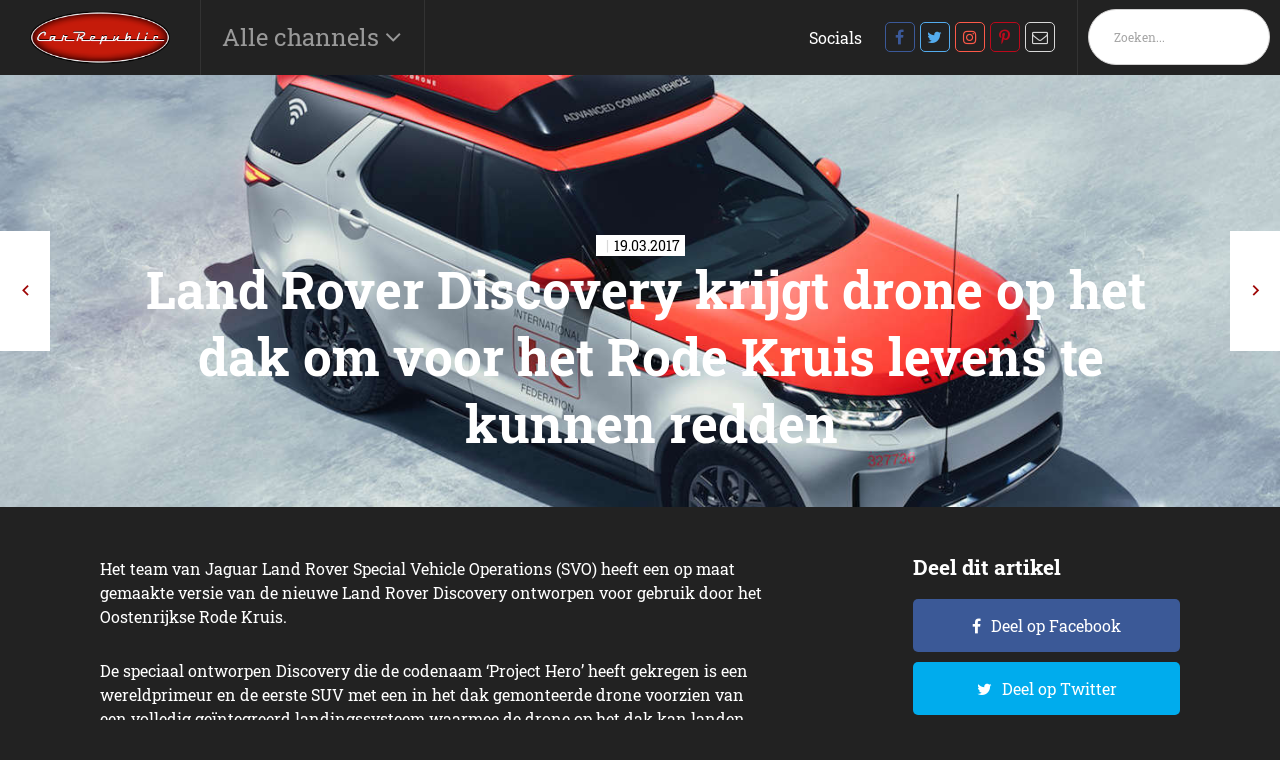

--- FILE ---
content_type: text/html; charset=UTF-8
request_url: https://www.carrepublic.nl/algemeen/land-rover-discovery-krijgt-drone-op-het-dak-om-voor-het-rode-kruis-levens-te-kunnen-redden/
body_size: 8916
content:
<!DOCTYPE html>
<!--[if IE 7]><html class="ie ie7" lang="nl-NL"><![endif]-->
<!--[if IE 8]><html class="ie ie8" lang="nl-NL"><![endif]-->
<!--[if !(IE 7) | !(IE 8) ]><!--><html class="noie" lang="nl-NL"><!--<![endif]-->
    <head>
        <meta charset="UTF-8">
        <meta name="viewport" content="width=device-width, initial-scale=1, maximum-scale=1.0, user-scalable=0">
        <link rel="pingback" href="https://www.carrepublic.nl/xmlrpc.php">
        
        <link rel="stylesheet" href="https://www.carrepublic.nl/wp-content/themes/framework/css/mobilemenu.css?v=1.5" type="text/css" media="all">
        <link rel="stylesheet" href="https://www.carrepublic.nl/wp-content/themes/framework/css/swiper-min.css" type="text/css" media="all">
        <link rel="stylesheet" href="https://www.carrepublic.nl/wp-content/themes/framework/css/style.min.css?v1.61" type="text/css" media="all">
        <script type="text/javascript" src="https://www.carrepublic.nl/wp-content/themes/framework/js/jquery-min.js"></script>
        <script type="text/javascript" src="https://www.carrepublic.nl/wp-content/themes/framework/js/swiper-min.js"></script>
        <script type="text/javascript" src="https://www.carrepublic.nl/wp-content/themes/framework/js/main-min.js?v2"></script>

        <!-- Global site tag (gtag.js) - Google Analytics -->
        <script async src="https://www.googletagmanager.com/gtag/js?id=UA-104653-17"></script>
        <script>
            window.dataLayer = window.dataLayer || [];
            function gtag(){dataLayer.push(arguments);}
            gtag('js', new Date());
            gtag('config', 'UA-104653-17');
        </script>

        <link rel="canonical" href="https://www.dutchcowboys.nl/automotive/land-rover-discovery-krijgt-drone-op-het-dak-om-voor-het-rode-kruis-levens-te-kunnen-redden" /><meta name='robots' content='index, follow, max-image-preview:large, max-snippet:-1, max-video-preview:-1' />
	<style>img:is([sizes="auto" i], [sizes^="auto," i]) { contain-intrinsic-size: 3000px 1500px }</style>
	
<!-- Google Tag Manager for WordPress by gtm4wp.com -->
<script data-cfasync="false" data-pagespeed-no-defer>
	var gtm4wp_datalayer_name = "dataLayer";
	var dataLayer = dataLayer || [];
</script>
<!-- End Google Tag Manager for WordPress by gtm4wp.com -->
	<!-- This site is optimized with the Yoast SEO Premium plugin v26.2 (Yoast SEO v26.6) - https://yoast.com/wordpress/plugins/seo/ -->
	<title>Land Rover Discovery krijgt drone op het dak om voor het Rode Kruis levens te kunnen redden - Carrepublic</title>
<link data-rocket-preload as="style" href="https://fonts.googleapis.com/css?family=Material%20Icons&#038;display=swap" rel="preload">
<link href="https://fonts.googleapis.com/css?family=Material%20Icons&#038;display=swap" media="print" onload="this.media=&#039;all&#039;" rel="stylesheet">
<noscript><link rel="stylesheet" href="https://fonts.googleapis.com/css?family=Material%20Icons&#038;display=swap"></noscript>
	<meta name="description" content="Land Rover Discovery krijgt drone op het dak om voor het Rode Kruis levens te kunnen redden en op Carrepublic lees je meer over dit onderwerp." />
	<link rel="canonical" href="https://www.carrepublic.nl/algemeen/land-rover-discovery-krijgt-drone-op-het-dak-om-voor-het-rode-kruis-levens-te-kunnen-redden/" />
	<meta property="og:locale" content="nl_NL" />
	<meta property="og:type" content="article" />
	<meta property="og:title" content="Land Rover Discovery krijgt drone op het dak om voor het Rode Kruis levens te kunnen redden" />
	<meta property="og:description" content="Land Rover Discovery krijgt drone op het dak om voor het Rode Kruis levens te kunnen redden en op Carrepublic lees je meer over dit onderwerp." />
	<meta property="og:url" content="https://www.carrepublic.nl/algemeen/land-rover-discovery-krijgt-drone-op-het-dak-om-voor-het-rode-kruis-levens-te-kunnen-redden/" />
	<meta property="og:site_name" content="Carrepublic" />
	<meta property="article:published_time" content="2017-03-19T16:01:41+00:00" />
	<meta property="article:modified_time" content="2017-03-19T17:32:45+00:00" />
	<meta property="og:image" content="https://www.carrepublic.nl/wp-content/uploads/headers/land-rover-discovery-drone-red-cross.jpg" />
	<meta property="og:image:width" content="1" />
	<meta property="og:image:height" content="1" />
	<meta property="og:image:type" content="image/jpeg" />
	<meta name="author" content="Henk de Hooge" />
	<meta name="twitter:card" content="summary_large_image" />
	<meta name="twitter:label1" content="Geschreven door" />
	<meta name="twitter:data1" content="Henk de Hooge" />
	<script type="application/ld+json" class="yoast-schema-graph">{"@context":"https://schema.org","@graph":[{"@type":"WebPage","@id":"https://www.carrepublic.nl/algemeen/land-rover-discovery-krijgt-drone-op-het-dak-om-voor-het-rode-kruis-levens-te-kunnen-redden/","url":"https://www.carrepublic.nl/algemeen/land-rover-discovery-krijgt-drone-op-het-dak-om-voor-het-rode-kruis-levens-te-kunnen-redden/","name":"Land Rover Discovery krijgt drone op het dak om voor het Rode Kruis levens te kunnen redden - Carrepublic","isPartOf":{"@id":"https://www.carrepublic.nl/#website"},"primaryImageOfPage":{"@id":"https://www.carrepublic.nl/algemeen/land-rover-discovery-krijgt-drone-op-het-dak-om-voor-het-rode-kruis-levens-te-kunnen-redden/#primaryimage"},"image":{"@id":"https://www.carrepublic.nl/algemeen/land-rover-discovery-krijgt-drone-op-het-dak-om-voor-het-rode-kruis-levens-te-kunnen-redden/#primaryimage"},"thumbnailUrl":"https://www.carrepublic.nl/wp-content/uploads/posts/list/land-rover-discovery-drone-red-cross-1.jpg","datePublished":"2017-03-19T16:01:41+00:00","dateModified":"2017-03-19T17:32:45+00:00","author":{"@id":"https://www.carrepublic.nl/#/schema/person/1ce217d5105b3f2b57853564b70512ea"},"description":"Land Rover Discovery krijgt drone op het dak om voor het Rode Kruis levens te kunnen redden en op Carrepublic lees je meer over dit onderwerp.","breadcrumb":{"@id":"https://www.carrepublic.nl/algemeen/land-rover-discovery-krijgt-drone-op-het-dak-om-voor-het-rode-kruis-levens-te-kunnen-redden/#breadcrumb"},"inLanguage":"nl-NL","potentialAction":[{"@type":"ReadAction","target":["https://www.carrepublic.nl/algemeen/land-rover-discovery-krijgt-drone-op-het-dak-om-voor-het-rode-kruis-levens-te-kunnen-redden/"]}]},{"@type":"ImageObject","inLanguage":"nl-NL","@id":"https://www.carrepublic.nl/algemeen/land-rover-discovery-krijgt-drone-op-het-dak-om-voor-het-rode-kruis-levens-te-kunnen-redden/#primaryimage","url":"https://www.carrepublic.nl/wp-content/uploads/posts/list/land-rover-discovery-drone-red-cross-1.jpg","contentUrl":"https://www.carrepublic.nl/wp-content/uploads/posts/list/land-rover-discovery-drone-red-cross-1.jpg","caption":"- image"},{"@type":"BreadcrumbList","@id":"https://www.carrepublic.nl/algemeen/land-rover-discovery-krijgt-drone-op-het-dak-om-voor-het-rode-kruis-levens-te-kunnen-redden/#breadcrumb","itemListElement":[{"@type":"ListItem","position":1,"name":"Home","item":"https://www.carrepublic.nl/"},{"@type":"ListItem","position":2,"name":"Blog","item":"https://www.carrepublic.nl/blog/"},{"@type":"ListItem","position":3,"name":"Land Rover Discovery krijgt drone op het dak om voor het Rode Kruis levens te kunnen redden"}]},{"@type":"WebSite","@id":"https://www.carrepublic.nl/#website","url":"https://www.carrepublic.nl/","name":"Carrepublic","description":"","potentialAction":[{"@type":"SearchAction","target":{"@type":"EntryPoint","urlTemplate":"https://www.carrepublic.nl/?s={search_term_string}"},"query-input":{"@type":"PropertyValueSpecification","valueRequired":true,"valueName":"search_term_string"}}],"inLanguage":"nl-NL"},{"@type":"Person","@id":"https://www.carrepublic.nl/#/schema/person/1ce217d5105b3f2b57853564b70512ea","name":"Henk de Hooge","image":{"@type":"ImageObject","inLanguage":"nl-NL","@id":"https://www.carrepublic.nl/#/schema/person/image/","url":"https://secure.gravatar.com/avatar/50f1c6a5773910b5562ea8b5b9a61d31481105d1515537e517fabdfd06bb32cd?s=96&d=mm&r=g","contentUrl":"https://secure.gravatar.com/avatar/50f1c6a5773910b5562ea8b5b9a61d31481105d1515537e517fabdfd06bb32cd?s=96&d=mm&r=g","caption":"Henk de Hooge"},"description":"Henk is Internet Entrepreneur, founder van Dutchcowboys en daarnaast tech en travelblogger, fotograaf, visual storyteller en bovenal een digitale nomade. Je maakt Henk vooral blij met bijzondere auto's, verre reizen en coole gadgets. Zijn grootste passies zijn echter innovatie, creativiteit en duurzaamheid.","url":"https://www.carrepublic.nl/author/henk-de-hooge/"}]}</script>
	<!-- / Yoast SEO Premium plugin. -->


<link href='https://fonts.gstatic.com' crossorigin rel='preconnect' />
<link rel="alternate" type="application/rss+xml" title="Carrepublic &raquo; feed" href="https://www.carrepublic.nl/feed/" />
<link rel="alternate" type="application/rss+xml" title="Carrepublic &raquo; reacties feed" href="https://www.carrepublic.nl/comments/feed/" />
<style id='classic-theme-styles-inline-css' type='text/css'>
/*! This file is auto-generated */
.wp-block-button__link{color:#fff;background-color:#32373c;border-radius:9999px;box-shadow:none;text-decoration:none;padding:calc(.667em + 2px) calc(1.333em + 2px);font-size:1.125em}.wp-block-file__button{background:#32373c;color:#fff;text-decoration:none}
</style>
<style id='global-styles-inline-css' type='text/css'>
:root{--wp--preset--aspect-ratio--square: 1;--wp--preset--aspect-ratio--4-3: 4/3;--wp--preset--aspect-ratio--3-4: 3/4;--wp--preset--aspect-ratio--3-2: 3/2;--wp--preset--aspect-ratio--2-3: 2/3;--wp--preset--aspect-ratio--16-9: 16/9;--wp--preset--aspect-ratio--9-16: 9/16;--wp--preset--color--black: #000000;--wp--preset--color--cyan-bluish-gray: #abb8c3;--wp--preset--color--white: #ffffff;--wp--preset--color--pale-pink: #f78da7;--wp--preset--color--vivid-red: #cf2e2e;--wp--preset--color--luminous-vivid-orange: #ff6900;--wp--preset--color--luminous-vivid-amber: #fcb900;--wp--preset--color--light-green-cyan: #7bdcb5;--wp--preset--color--vivid-green-cyan: #00d084;--wp--preset--color--pale-cyan-blue: #8ed1fc;--wp--preset--color--vivid-cyan-blue: #0693e3;--wp--preset--color--vivid-purple: #9b51e0;--wp--preset--gradient--vivid-cyan-blue-to-vivid-purple: linear-gradient(135deg,rgba(6,147,227,1) 0%,rgb(155,81,224) 100%);--wp--preset--gradient--light-green-cyan-to-vivid-green-cyan: linear-gradient(135deg,rgb(122,220,180) 0%,rgb(0,208,130) 100%);--wp--preset--gradient--luminous-vivid-amber-to-luminous-vivid-orange: linear-gradient(135deg,rgba(252,185,0,1) 0%,rgba(255,105,0,1) 100%);--wp--preset--gradient--luminous-vivid-orange-to-vivid-red: linear-gradient(135deg,rgba(255,105,0,1) 0%,rgb(207,46,46) 100%);--wp--preset--gradient--very-light-gray-to-cyan-bluish-gray: linear-gradient(135deg,rgb(238,238,238) 0%,rgb(169,184,195) 100%);--wp--preset--gradient--cool-to-warm-spectrum: linear-gradient(135deg,rgb(74,234,220) 0%,rgb(151,120,209) 20%,rgb(207,42,186) 40%,rgb(238,44,130) 60%,rgb(251,105,98) 80%,rgb(254,248,76) 100%);--wp--preset--gradient--blush-light-purple: linear-gradient(135deg,rgb(255,206,236) 0%,rgb(152,150,240) 100%);--wp--preset--gradient--blush-bordeaux: linear-gradient(135deg,rgb(254,205,165) 0%,rgb(254,45,45) 50%,rgb(107,0,62) 100%);--wp--preset--gradient--luminous-dusk: linear-gradient(135deg,rgb(255,203,112) 0%,rgb(199,81,192) 50%,rgb(65,88,208) 100%);--wp--preset--gradient--pale-ocean: linear-gradient(135deg,rgb(255,245,203) 0%,rgb(182,227,212) 50%,rgb(51,167,181) 100%);--wp--preset--gradient--electric-grass: linear-gradient(135deg,rgb(202,248,128) 0%,rgb(113,206,126) 100%);--wp--preset--gradient--midnight: linear-gradient(135deg,rgb(2,3,129) 0%,rgb(40,116,252) 100%);--wp--preset--font-size--small: 13px;--wp--preset--font-size--medium: 20px;--wp--preset--font-size--large: 36px;--wp--preset--font-size--x-large: 42px;--wp--preset--spacing--20: 0.44rem;--wp--preset--spacing--30: 0.67rem;--wp--preset--spacing--40: 1rem;--wp--preset--spacing--50: 1.5rem;--wp--preset--spacing--60: 2.25rem;--wp--preset--spacing--70: 3.38rem;--wp--preset--spacing--80: 5.06rem;--wp--preset--shadow--natural: 6px 6px 9px rgba(0, 0, 0, 0.2);--wp--preset--shadow--deep: 12px 12px 50px rgba(0, 0, 0, 0.4);--wp--preset--shadow--sharp: 6px 6px 0px rgba(0, 0, 0, 0.2);--wp--preset--shadow--outlined: 6px 6px 0px -3px rgba(255, 255, 255, 1), 6px 6px rgba(0, 0, 0, 1);--wp--preset--shadow--crisp: 6px 6px 0px rgba(0, 0, 0, 1);}:where(.is-layout-flex){gap: 0.5em;}:where(.is-layout-grid){gap: 0.5em;}body .is-layout-flex{display: flex;}.is-layout-flex{flex-wrap: wrap;align-items: center;}.is-layout-flex > :is(*, div){margin: 0;}body .is-layout-grid{display: grid;}.is-layout-grid > :is(*, div){margin: 0;}:where(.wp-block-columns.is-layout-flex){gap: 2em;}:where(.wp-block-columns.is-layout-grid){gap: 2em;}:where(.wp-block-post-template.is-layout-flex){gap: 1.25em;}:where(.wp-block-post-template.is-layout-grid){gap: 1.25em;}.has-black-color{color: var(--wp--preset--color--black) !important;}.has-cyan-bluish-gray-color{color: var(--wp--preset--color--cyan-bluish-gray) !important;}.has-white-color{color: var(--wp--preset--color--white) !important;}.has-pale-pink-color{color: var(--wp--preset--color--pale-pink) !important;}.has-vivid-red-color{color: var(--wp--preset--color--vivid-red) !important;}.has-luminous-vivid-orange-color{color: var(--wp--preset--color--luminous-vivid-orange) !important;}.has-luminous-vivid-amber-color{color: var(--wp--preset--color--luminous-vivid-amber) !important;}.has-light-green-cyan-color{color: var(--wp--preset--color--light-green-cyan) !important;}.has-vivid-green-cyan-color{color: var(--wp--preset--color--vivid-green-cyan) !important;}.has-pale-cyan-blue-color{color: var(--wp--preset--color--pale-cyan-blue) !important;}.has-vivid-cyan-blue-color{color: var(--wp--preset--color--vivid-cyan-blue) !important;}.has-vivid-purple-color{color: var(--wp--preset--color--vivid-purple) !important;}.has-black-background-color{background-color: var(--wp--preset--color--black) !important;}.has-cyan-bluish-gray-background-color{background-color: var(--wp--preset--color--cyan-bluish-gray) !important;}.has-white-background-color{background-color: var(--wp--preset--color--white) !important;}.has-pale-pink-background-color{background-color: var(--wp--preset--color--pale-pink) !important;}.has-vivid-red-background-color{background-color: var(--wp--preset--color--vivid-red) !important;}.has-luminous-vivid-orange-background-color{background-color: var(--wp--preset--color--luminous-vivid-orange) !important;}.has-luminous-vivid-amber-background-color{background-color: var(--wp--preset--color--luminous-vivid-amber) !important;}.has-light-green-cyan-background-color{background-color: var(--wp--preset--color--light-green-cyan) !important;}.has-vivid-green-cyan-background-color{background-color: var(--wp--preset--color--vivid-green-cyan) !important;}.has-pale-cyan-blue-background-color{background-color: var(--wp--preset--color--pale-cyan-blue) !important;}.has-vivid-cyan-blue-background-color{background-color: var(--wp--preset--color--vivid-cyan-blue) !important;}.has-vivid-purple-background-color{background-color: var(--wp--preset--color--vivid-purple) !important;}.has-black-border-color{border-color: var(--wp--preset--color--black) !important;}.has-cyan-bluish-gray-border-color{border-color: var(--wp--preset--color--cyan-bluish-gray) !important;}.has-white-border-color{border-color: var(--wp--preset--color--white) !important;}.has-pale-pink-border-color{border-color: var(--wp--preset--color--pale-pink) !important;}.has-vivid-red-border-color{border-color: var(--wp--preset--color--vivid-red) !important;}.has-luminous-vivid-orange-border-color{border-color: var(--wp--preset--color--luminous-vivid-orange) !important;}.has-luminous-vivid-amber-border-color{border-color: var(--wp--preset--color--luminous-vivid-amber) !important;}.has-light-green-cyan-border-color{border-color: var(--wp--preset--color--light-green-cyan) !important;}.has-vivid-green-cyan-border-color{border-color: var(--wp--preset--color--vivid-green-cyan) !important;}.has-pale-cyan-blue-border-color{border-color: var(--wp--preset--color--pale-cyan-blue) !important;}.has-vivid-cyan-blue-border-color{border-color: var(--wp--preset--color--vivid-cyan-blue) !important;}.has-vivid-purple-border-color{border-color: var(--wp--preset--color--vivid-purple) !important;}.has-vivid-cyan-blue-to-vivid-purple-gradient-background{background: var(--wp--preset--gradient--vivid-cyan-blue-to-vivid-purple) !important;}.has-light-green-cyan-to-vivid-green-cyan-gradient-background{background: var(--wp--preset--gradient--light-green-cyan-to-vivid-green-cyan) !important;}.has-luminous-vivid-amber-to-luminous-vivid-orange-gradient-background{background: var(--wp--preset--gradient--luminous-vivid-amber-to-luminous-vivid-orange) !important;}.has-luminous-vivid-orange-to-vivid-red-gradient-background{background: var(--wp--preset--gradient--luminous-vivid-orange-to-vivid-red) !important;}.has-very-light-gray-to-cyan-bluish-gray-gradient-background{background: var(--wp--preset--gradient--very-light-gray-to-cyan-bluish-gray) !important;}.has-cool-to-warm-spectrum-gradient-background{background: var(--wp--preset--gradient--cool-to-warm-spectrum) !important;}.has-blush-light-purple-gradient-background{background: var(--wp--preset--gradient--blush-light-purple) !important;}.has-blush-bordeaux-gradient-background{background: var(--wp--preset--gradient--blush-bordeaux) !important;}.has-luminous-dusk-gradient-background{background: var(--wp--preset--gradient--luminous-dusk) !important;}.has-pale-ocean-gradient-background{background: var(--wp--preset--gradient--pale-ocean) !important;}.has-electric-grass-gradient-background{background: var(--wp--preset--gradient--electric-grass) !important;}.has-midnight-gradient-background{background: var(--wp--preset--gradient--midnight) !important;}.has-small-font-size{font-size: var(--wp--preset--font-size--small) !important;}.has-medium-font-size{font-size: var(--wp--preset--font-size--medium) !important;}.has-large-font-size{font-size: var(--wp--preset--font-size--large) !important;}.has-x-large-font-size{font-size: var(--wp--preset--font-size--x-large) !important;}
:where(.wp-block-post-template.is-layout-flex){gap: 1.25em;}:where(.wp-block-post-template.is-layout-grid){gap: 1.25em;}
:where(.wp-block-columns.is-layout-flex){gap: 2em;}:where(.wp-block-columns.is-layout-grid){gap: 2em;}
:root :where(.wp-block-pullquote){font-size: 1.5em;line-height: 1.6;}
</style>
<link rel="https://api.w.org/" href="https://www.carrepublic.nl/wp-json/" /><link rel="alternate" title="JSON" type="application/json" href="https://www.carrepublic.nl/wp-json/wp/v2/posts/14893" /><link rel="EditURI" type="application/rsd+xml" title="RSD" href="https://www.carrepublic.nl/xmlrpc.php?rsd" />
<meta name="generator" content="WordPress 6.8.3" />
<link rel='shortlink' href='https://www.carrepublic.nl/?p=14893' />
<link rel="alternate" title="oEmbed (JSON)" type="application/json+oembed" href="https://www.carrepublic.nl/wp-json/oembed/1.0/embed?url=https%3A%2F%2Fwww.carrepublic.nl%2Falgemeen%2Fland-rover-discovery-krijgt-drone-op-het-dak-om-voor-het-rode-kruis-levens-te-kunnen-redden%2F" />
<link rel="alternate" title="oEmbed (XML)" type="text/xml+oembed" href="https://www.carrepublic.nl/wp-json/oembed/1.0/embed?url=https%3A%2F%2Fwww.carrepublic.nl%2Falgemeen%2Fland-rover-discovery-krijgt-drone-op-het-dak-om-voor-het-rode-kruis-levens-te-kunnen-redden%2F&#038;format=xml" />

<!-- Google Tag Manager for WordPress by gtm4wp.com -->
<!-- GTM Container placement set to footer -->
<script data-cfasync="false" data-pagespeed-no-defer>
</script>
<!-- End Google Tag Manager for WordPress by gtm4wp.com --><style type='text/css'>.rp4wp-related-posts ul{width:100%;padding:0;margin:0;float:left;}
.rp4wp-related-posts ul>li{list-style:none;padding:0;margin:0;padding-bottom:20px;clear:both;}
.rp4wp-related-posts ul>li>p{margin:0;padding:0;}
.rp4wp-related-post-image{width:35%;padding-right:25px;-moz-box-sizing:border-box;-webkit-box-sizing:border-box;box-sizing:border-box;float:left;}</style>
<noscript><style id="rocket-lazyload-nojs-css">.rll-youtube-player, [data-lazy-src]{display:none !important;}</style></noscript>        <style>
            @media screen and (min-width: 600px) {
                .whatsapp-btn{display: none!important;}
                .button--whatsapp{display: none!important;}
            }
        </style>

    <meta name="generator" content="WP Rocket 3.20.0.3" data-wpr-features="wpr_preload_links wpr_desktop" /></head>
    <body class="wp-singular post-template-default single single-post postid-14893 single-format-standard wp-theme-framework">
    <div data-rocket-location-hash="d99e796a4c858d5b638f962bea8c9589" id="main">
        <div data-rocket-location-hash="56a72839269bcd4bb5298575b2a72325" class="content">
            <header data-rocket-location-hash="7347ba0ab00c1dce11ab6d30f7422e63" class="mobileHeader phone">
                <nav role="navigation">
                    <div id="menuToggle">
                        <input type="checkbox" />
                        <span></span>
                        <span></span>
                        <span></span>
                        <ul id="menu">
                            <li>
                                <form class="search-form" id="search-form" method="get" action="/" autocomplete="off">
                                    <div>
                                        <input type="text" name="s" id="s" placeholder="Zoeken..." value="">
                                        <a onclick="$('#search-form').submit();" href="javascript:void(0)" class="noma icon icon-before icon-search absolute">
                                            <svg xmlns="http://www.w3.org/2000/svg" viewBox="0 0 256 256"><rect width="256" height="256" fill="none"/><circle cx="116" cy="116" r="84" fill="none" stroke="#000" stroke-linecap="round" stroke-linejoin="round" stroke-width="24"/><line x1="175.4" y1="175.4" x2="224" y2="224" fill="none" stroke="#000" stroke-linecap="round" stroke-linejoin="round" stroke-width="24"/></svg>
                                        </a>
                                    </div>
                                </form>
                            </li>
                            <li><a href="https://www.carrepublic.nl/./algemeen/" alt="View all posts in Algemeen">Algemeen</a></li> <li><a href="https://www.carrepublic.nl/./design/" alt="View all posts in Design">Design</a></li> <li><a href="https://www.carrepublic.nl/./electric/" alt="View all posts in Electric">Electric</a></li> <li><a href="https://www.carrepublic.nl/./gadgets/" alt="View all posts in Gadgets">Gadgets</a></li> <li><a href="https://www.carrepublic.nl/./hybrid/" alt="View all posts in Hybrid">Hybrid</a></li> <li><a href="https://www.carrepublic.nl/./motoren/" alt="View all posts in Motoren">Motoren</a></li> <li><a href="https://www.carrepublic.nl/./nieuw/" alt="View all posts in Nieuw">Nieuw</a></li> <li><a href="https://www.carrepublic.nl/./oldtimers/" alt="View all posts in Oldtimers">Oldtimers</a></li> <li><a href="https://www.carrepublic.nl/./shareables/" alt="View all posts in Shareables">Shareables</a></li> <li><a href="https://www.carrepublic.nl/./snelheid/" alt="View all posts in Snelheid">Snelheid</a></li> <li><a href="https://www.carrepublic.nl/./technologie/" alt="View all posts in Technologie">Technologie</a></li> <li><a href="https://www.carrepublic.nl/./verwondering/" alt="View all posts in Verwondering">Verwondering</a></li>                         </ul>
                    </div>
                    <a href="/">
                        <img class="img-responsive" src="/wp-content/uploads/2020/09/logo.png" alt="logo-dc">
                    </a>
                </nav>
            </header>
            <header class="nav-wrapper">
            <nav id="nav" class="navbar navbar-fixed-top row flex-wrap">
                                <div class="header-main flex justify-space-between">
                    <div class="main-left flex align-center">
                        <div class="logo flex align-center full-height">
                            <a href="/">
                                <img class="img-responsive" src="/wp-content/uploads/2020/09/logo.png" alt="logo-dc">
                            </a>
                        </div>
                        <div id="mainmenu" class="flex hoofdmenu-items-wrapper hide-xs">
                            <ul>

                                <li><a aria-haspopup="true">Alle channels&nbsp;</a>
                                                                    </li>
                            </ul>
                        </div>
                        <div id="submenu" class="hidden hide-xs">
                            <ul>
                            <li><a href="https://www.carrepublic.nl/./algemeen/" alt="View all posts in Algemeen">Algemeen</a></li> <li><a href="https://www.carrepublic.nl/./design/" alt="View all posts in Design">Design</a></li> <li><a href="https://www.carrepublic.nl/./electric/" alt="View all posts in Electric">Electric</a></li> <li><a href="https://www.carrepublic.nl/./gadgets/" alt="View all posts in Gadgets">Gadgets</a></li> <li><a href="https://www.carrepublic.nl/./hybrid/" alt="View all posts in Hybrid">Hybrid</a></li> <li><a href="https://www.carrepublic.nl/./motoren/" alt="View all posts in Motoren">Motoren</a></li> <li><a href="https://www.carrepublic.nl/./nieuw/" alt="View all posts in Nieuw">Nieuw</a></li> <li><a href="https://www.carrepublic.nl/./oldtimers/" alt="View all posts in Oldtimers">Oldtimers</a></li> <li><a href="https://www.carrepublic.nl/./shareables/" alt="View all posts in Shareables">Shareables</a></li> <li><a href="https://www.carrepublic.nl/./snelheid/" alt="View all posts in Snelheid">Snelheid</a></li> <li><a href="https://www.carrepublic.nl/./technologie/" alt="View all posts in Technologie">Technologie</a></li> <li><a href="https://www.carrepublic.nl/./verwondering/" alt="View all posts in Verwondering">Verwondering</a></li>                             </ul>
                        </div>
                    </div>

                    <div class="main-right flex hide-xs">
                        <div class="hamburger">
                            <div class="hamburger__container">
                                <div class="hamburger__inner"></div>
                                <div class="hamburger__hidden"></div>
                            </div>
                        </div>

                        <ul class="main-menu-right flex align-center full-height no-margin social-wrapper hide-xs">
                            <li style="padding-right: 20px;">Socials</li>
                            <li><a rel="noopener noreferrer" target="_blank" class="social-icon-facebook" href="https://www.facebook.com/carrepublic.nl/"></a></li><li><a rel="noopener noreferrer" target="_blank" class="social-icon-twitter" href="https://twitter.com/carrepublic_nl"></a></li><li><a rel="noopener noreferrer" target="_blank" class="social-icon-instagram" href="https://www.instagram.com/carrepublic/"></a></li><li><a rel="noopener noreferrer" target="_blank" class="social-icon-pinterest" href="https://nl.pinterest.com/carrepublic/"></a></li><li><a rel="noopener noreferrer" target="_blank" class="social-icon-mail" href="mailto:redactie@carrepublic.nl"></a></li>                        </ul>
                        <ul class="main-menu-right flex align-center full-height no-margin search-wrapper hide-xs">
                            <li><form class="search-form relative" id="search-form" method="get" action="/" autocomplete="off">
    <div class="inel relative">
        <input type="text" name="s" id="s" placeholder="Zoeken..." value="" />
        <a onclick="$('#searchform').submit();" href="javascript:void(0)" class="noma icon icon-before icon-search absolute left"></a>
    </div>
</form></li>
                        </ul>
                    </div>
                </div>
            </nav>
    </header>
    <div data-rocket-location-hash="e6dc401129f8e2713e4fcf0e6911d31a" id="post-14893" class="wrapper post-14893 post type-post status-publish format-standard has-post-thumbnail hentry"><script type='text/javascript' src='https://content.adswag.nl/bcfeed/19bdab4f-a343-4aea-a628-a6414c86fd28.js'></script>

<style>
    .section-blog-hero .hero-slider-title h1,
    .section-blog-hero .hero-slider-title h2
    {
        background: rgba(,,,.8);
        -webkit-box-decoration-break: clone;
        box-decoration-break: clone;
        margin-left: 11px;Á
        box-shadow: 11px 0 0 0 rgba(,,,.8), -11px 0 0 0 rgba(,,,.8);
    }

    .section-blog-hero .hero-slider-title .category-date-wrapper .inner-wrapper p strong {
        color: rgb(,,);
    }
</style>

<section class="section-blog-hero relative no-padding">

    <div class="blog-nav full-height full-width absolute relative single_page">
        <div class="prev-button">
            <a href="https://www.carrepublic.nl/algemeen/de-chiron-van-het-water-dit-bugatti-niniette-66-luxury-yacht-kost-slechts-2-2-miljoen/" rel="prev"></a>
        </div>
        <div class="next-button"><a href="https://www.carrepublic.nl/verwondering/de-8-mooiste-wegen-ter-wereld/" rel="next"></a></div>    </div>

    <div class="image-wrapper">
                <div class="image-innner-wrapper bgimage-inner-wrapper " style="background-image: url('https://www.carrepublic.nl/wp-content/uploads/headers/land-rover-discovery-drone-red-cross.jpg')">
                    </div>
        <div class="image-innner-wrapper bgimage-inner-wrapper-mobile " style="background-image: url('https://www.carrepublic.nl/wp-content/uploads/headers/land-rover-discovery-drone-red-cross.jpg')">
                    </div>
    </div>

    <div class="hero-slider-title">
        <div class="category-date-wrapper">
            <div class="inner-wrapper">
                <p><strong></strong><span>19.03.2017</span></p>
            </div>
        </div>

        <h1>Land Rover Discovery krijgt drone op het dak om voor het Rode Kruis levens te kunnen redden</h1>
        <br><h2></h2>
    </div>
</section>


<div class="section-blog-wrapper">
    <div class="container">
        <div class="row">
            <div class="col-xs-12 col-sm-8 col-md-8">
                
<section class="section-tekst" id="section-1">
    <div class="container">
        <div class="maxtext margin-center">
            <p>Het team van Jaguar Land Rover Special Vehicle Operations (SVO) heeft een op maat gemaakte versie van de nieuwe Land Rover Discovery ontworpen voor gebruik door het Oostenrijkse Rode Kruis.
</p>
<p>De speciaal ontworpen Discovery die de codenaam ‘Project Hero’ heeft gekregen is een wereldprimeur en de eerste SUV met een in het dak gemonteerde drone voorzien van een volledig geïntegreerd landingssysteem waarmee de drone op het dak kan landen ook wanneer het voertuig in beweging is.
</p>
<p>Project Hero is daarmee een van de meest geavanceerde communicatie voertuigen om &#8217;s werelds grootste humanitaire netwerk te ondersteunen. Het SVO-team heeft samengewerkt met het Oostenrijkse Rode Kruis om een unieke Land Rover te ontwikkelen die zal worden uitgetest door hun emergency response team. Het doel is om het Rode Kruis technologie te bieden waarmee de responstijd voor het redden van levens kan worden versneld.</p>
        </div>
    </div>
</section>

<section class="section-afbeelding" id="section-2">
    <div class="container">
        <div class="maxtext">
            <img class="js-focal-point-image" src="https://www.carrepublic.nl/wp-content/uploads/images/land-rover-discovery-drone-red-cross-2.jpeg" alt="Land_Rover_Discovery_drone_red_cross_2"  width="1" height="1" data-focus-left="" data-focus-top="" data-focus-right="" data-focus-bottom="" />        </div>
        <figcaption class="caption">Land_Rover_Discovery_drone_red_cross_2</figcaption>    </div>
</section>
<section class="section-tekst" id="section-3">
    <div class="container">
        <div class="maxtext margin-center">
            <p>Met een drone in de lucht kunnen live beelden worden overgedragen aan het Rode Kruis emergency response team waardoor sneller en effectiever kan worden gereageerd bij aardbevingen, overstromingen en lawines. Door de inzet van een drone krijgen de hulpverleners een beter inzicht van het landschap en worden kaarten overbodig. Ook wordt de snelheid bij het vinden en het redden van overlevenden verbeterd omdat de livebeelden hulpverleners de mogelijkheid biedt om een noodsituatie sneller te kunnen analyseren vanaf een veilige afstand.
</p>
<p>Land Rover ondersteunt het Rode Kruis al sinds 1954 en heeft daarvoor voertuigen ter beschikking gesteld voor inzet in alle hoeken van de wereld.</p>
        </div>
    </div>
</section>

<section class="section-afbeelding" id="section-4">
    <div class="container">
        <div class="maxtext">
            <img class="js-focal-point-image" src="https://www.carrepublic.nl/wp-content/uploads/images/image2-4.jpeg" alt="image2"  width="1" height="1" data-focus-left="" data-focus-top="" data-focus-right="" data-focus-bottom="" />        </div>
        <figcaption class="caption">image2</figcaption>    </div>
</section>
<section class="section-afbeelding" id="section-5">
    <div class="container">
        <div class="maxtext">
            <img class="js-focal-point-image" src="https://www.carrepublic.nl/wp-content/uploads/images/land-rover-discovery-drone-red-cross-6.jpeg" alt="Land_Rover_Discovery_drone_red_cross_6"  width="1" height="1" data-focus-left="" data-focus-top="" data-focus-right="" data-focus-bottom="" />        </div>
        <figcaption class="caption">Land_Rover_Discovery_drone_red_cross_6</figcaption>    </div>
</section>
<section class="section-afbeelding" id="section-6">
    <div class="container">
        <div class="maxtext">
            <img class="js-focal-point-image" src="https://www.carrepublic.nl/wp-content/uploads/images/land-rover-discovery-drone-red-cross-7.jpeg" alt="Land_Rover_Discovery_drone_red_cross_7"  width="1" height="1" data-focus-left="" data-focus-top="" data-focus-right="" data-focus-bottom="" />        </div>
        <figcaption class="caption">Land_Rover_Discovery_drone_red_cross_7</figcaption>    </div>
</section>
<section class="section-afbeelding" id="section-7">
    <div class="container">
        <div class="maxtext">
            <img class="js-focal-point-image" src="https://www.carrepublic.nl/wp-content/uploads/images/land-rover-discovery-drone-red-cross-9.jpeg" alt="Land_Rover_Discovery_drone_red_cross_9"  width="1" height="1" data-focus-left="" data-focus-top="" data-focus-right="" data-focus-bottom="" />        </div>
        <figcaption class="caption">Land_Rover_Discovery_drone_red_cross_9</figcaption>    </div>
</section>
<div class="block block--contributors">
    <section>
        <article class="contributor contributor--author">
            <img alt='' src='https://secure.gravatar.com/avatar/50f1c6a5773910b5562ea8b5b9a61d31481105d1515537e517fabdfd06bb32cd?s=100&#038;d=mm&#038;r=g' srcset='https://secure.gravatar.com/avatar/50f1c6a5773910b5562ea8b5b9a61d31481105d1515537e517fabdfd06bb32cd?s=200&#038;d=mm&#038;r=g 2x' class='avatar avatar-100 photo' height='100' width='100' decoding='async'/>            <div class="contributor__details">
                <a href="/bloggers/henk-de-hooge">Henk de Hooge</a>
                <p>Henk is Internet Entrepreneur, founder van Dutchcowboys en daarnaast tech en travelblogger, fotograaf, visual storyteller en bovenal een digitale nomade. Je maakt Henk vooral blij met bijzondere auto's, verre reizen en coole gadgets. Zijn grootste passies zijn echter innovatie, creativiteit en duurzaamheid.</p>
            </div>
        </article>
    </section>
</div><div class="block block--social">
    <ul>
        <li><a class="facebook-btn" target="_blank" href="https://www.facebook.com/sharer/sharer.php?u=https://www.carrepublic.nl/algemeen/land-rover-discovery-krijgt-drone-op-het-dak-om-voor-het-rode-kruis-levens-te-kunnen-redden/">Deel op Facebook</a></li>
        <li><a class="twitter-btn" target="_blank" href="https://twitter.com/intent/tweet?url=https://www.carrepublic.nl/algemeen/land-rover-discovery-krijgt-drone-op-het-dak-om-voor-het-rode-kruis-levens-te-kunnen-redden/">Deel op Twitter</a></li>
        <li><a class="linkedin-btn" target="_blank" href="https://www.linkedin.com/sharing/share-offsite/?url=https://www.carrepublic.nl/algemeen/land-rover-discovery-krijgt-drone-op-het-dak-om-voor-het-rode-kruis-levens-te-kunnen-redden/">Deel op Linkedin</a></li>
        <li><a class="whatsapp-btn" target="_blank" href="
        whatsapp://send?text=Land Rover Discovery krijgt drone op het dak om voor het Rode Kruis levens te kunnen redden%0A%0Ahttps://www.carrepublic.nl/algemeen/land-rover-discovery-krijgt-drone-op-het-dak-om-voor-het-rode-kruis-levens-te-kunnen-redden/">Deel via Whatsapp</a></li>
        <div class="grid__cell unit-6-24 unit-12-24--lap unit-1-1--palm-lap">
            <a href="" class="button button--large button--whatsapp icon-whatsapp">Share</a>
        </div>
    </ul>
</div>            </div>
            <div class="hide-xs col-sm-4 col-md-4">
                <div class="container blog-aside-wrapper">
                    <h5>Deel dit artikel</h5>
                    <ul>
                        <li><a class="facebook-btn" target="_blank" href="https://www.facebook.com/sharer/sharer.php?u=https://www.carrepublic.nl/algemeen/land-rover-discovery-krijgt-drone-op-het-dak-om-voor-het-rode-kruis-levens-te-kunnen-redden/">Deel op Facebook</a></li>
                        <li><a class="twitter-btn" target="_blank" href="https://twitter.com/intent/tweet?url=https://www.carrepublic.nl/algemeen/land-rover-discovery-krijgt-drone-op-het-dak-om-voor-het-rode-kruis-levens-te-kunnen-redden/">Deel op Twitter</a></li>
                        <li><a class="linkedin-btn" target="_blank" href="https://www.linkedin.com/sharing/share-offsite/?url=https://www.carrepublic.nl/algemeen/land-rover-discovery-krijgt-drone-op-het-dak-om-voor-het-rode-kruis-levens-te-kunnen-redden/">Deel op Linkedin</a></li>
                    </ul>
                </div>



            </div>
        </div>
        <div class="row">
            <div class="col-xs-12 col-sm-12 col-md-12">
                <section class="t-100-padding section-blog section-all-blogs ">
    </section>

            </div>
        </div>
    </div>
</div>

        </div>
<!-- footer -->
                    <footer class="site-footer">
                <div class="dc-footer-wrapper container relative" style="">
                    <div class="row">
                                                    <div class="col-sm-12 col-md-12">
                                <ul>
<li><a href="https://www.carrepublic.nl/over-ons/">Over ons</a></li><li class="sep">|</li><li><a href="https://www.carrepublic.nl/adverteren/">Adverteren</a></li><li class="sep">|</li><li><a href="https://www.carrepublic.nl/nieuws-melden/">Nieuws melden</a></li><li class="sep">|</li><li><a href="https://www.carrepublic.nl/colofon">Colofon</a></li><li class="sep">|</li><li><a href="https://www.carrepublic.nl/cookies">Cookies</a></li><li class="sep">|</li><li><a href="https://www.carrepublic.nl/sitemap_index.xml" target="_blank" rel="noopener">Sitemap</a></li>
</ul>
                            </div>
                                            </div>
                    <div class="row">
                                                    <div class="col-sm-9 col-md-9">
                                <h4>Partners</h4>
                                <ul>
<li><a href="https://redbanana.nl" target="_blank" rel="nofollow noopener">Red Banana</a></li><li class="sep">&nbsp;</li><li><a href="https://www.searchresult.nl" target="_blank" rel="nofollow noopener">Searchresult</a></li>
</ul>
                            </div>
                                                                            <div class="col-sm-3 col-md-3">
                                <small>Hosted by</small><br><br>
                                <p><a href="https://www.savvii.com/" target="_blank" rel="nofollow noopener"><img decoding="async" style="width: 215px; filter: brightness(4.25);" src="https://www.savvii.com/content/themes/savvii//assets/images/logo-savvii-white.svg" alt="Savvii" /></a></p>
                            </div>
                                            </div>
                </div>
            </footer>
                
    </div>
    </div>
    <script>var rocket_beacon_data = {"ajax_url":"https:\/\/www.carrepublic.nl\/wp-admin\/admin-ajax.php","nonce":"f229efcf6f","url":"https:\/\/www.carrepublic.nl\/algemeen\/land-rover-discovery-krijgt-drone-op-het-dak-om-voor-het-rode-kruis-levens-te-kunnen-redden","is_mobile":false,"width_threshold":1600,"height_threshold":700,"delay":500,"debug":null,"status":{"atf":true,"lrc":true,"preconnect_external_domain":true},"elements":"img, video, picture, p, main, div, li, svg, section, header, span","lrc_threshold":1800,"preconnect_external_domain_elements":["link","script","iframe"],"preconnect_external_domain_exclusions":["static.cloudflareinsights.com","rel=\"profile\"","rel=\"preconnect\"","rel=\"dns-prefetch\"","rel=\"icon\""]}</script><script data-name="wpr-wpr-beacon" src='https://www.carrepublic.nl/wp-content/plugins/wp-rocket/assets/js/wpr-beacon.min.js' async></script></body>
</html>

<!-- This website is like a Rocket, isn't it? Performance optimized by WP Rocket. Learn more: https://wp-rocket.me - Debug: cached@1765903751 -->

--- FILE ---
content_type: text/css; charset=UTF-8
request_url: https://www.carrepublic.nl/wp-content/themes/framework/css/mobilemenu.css?v=1.5
body_size: 735
content:
.phone {
    display: none;
}

@media only screen and (max-width: 767px) {
    .phone {
        display: block;
    }
    header~div{
        margin-top: 65px;
    }
    header.mobileHeader.phone {
        position: fixed;
        width: 100%;
        z-index: 100;
    }
    .nav-wrapper{
        display: none;
    }
    #main {
        min-height: 100vh;
        display: flex;
        justify-content: center;
        align-items: center;
    }

    #main .content {
        width: 100%;
        height: 100%;
        overflow: hidden;
    }
}


.mobileHeader a {
    text-decoration: none;
    color: #1E1E23;
    opacity: 1;
    font-family: Roboto Slab, sans-serif;
    font-size: 1em;
    font-weight: 400;
    transition: 200ms;
}

.mobileHeader a:hover {
    opacity: 0.5;
}

.mobileHeader img {
    height: 30px;
    position: absolute;
    right: 11px;
}
.mobileHeader ul {
    padding: 0;
    list-style-type: none;
}

.mobileHeader nav {
    background-color: #1E1E23;
    height: 65px;
}

.phone #menuToggle {
    display: flex;
    flex-direction: column;
    position: relative;
    top: 25px;
    left: 25px;
    z-index: 1;
    -webkit-user-select: none;
    user-select: none;
}

.phone #menuToggle input[type=checkbox] {
    display: flex;
    width: 40px;
    height: 32px;
    position: absolute;
    cursor: pointer;
    opacity: 0;
    z-index: 2;
}

.phone #menuToggle span {
    display: flex;
    width: 29px;
    height: 2px;
    margin-bottom: 5px;
    position: relative;
    background: #ffffff;
    border-radius: 3px;
    z-index: 1;
    transform-origin: 5px 0px;
    transition: transform 0.5s cubic-bezier(0.77, 0.2, 0.05, 1.0),
    background 0.5s cubic-bezier(0.77, 0.2, 0.05, 1.0),
    opacity 0.55s ease;
}

.phone #menuToggle span:first-child {
    transform-origin: 0% 0%;
}

.phone #menuToggle span:nth-last-child(2) {
    transform-origin: 0% 100%;
}

.phone #menuToggle input[type=checkbox]:checked ~ span {
    opacity: 1;
    transform: rotate(45deg) translate(-3px, -1px);
    background: #36383F;
}

.phone #menuToggle input[type=checkbox]:checked ~ span:nth-last-child(3) {
    opacity: 0;
    transform: rotate(0deg) scale(0.2, 0.2);
}

.phone #menuToggle input[type=checkbox]:checked ~ span:nth-last-child(2) {
    transform: rotate(-45deg) translate(0, -1px);
}

.phone #menu {
    position: absolute;
    width: 80vw;
    height: 110vh;
    overflow: auto;
    min-height: 400px;
    box-shadow: 0 0 10px #85888C;
    margin: -50px 0 0 -50px;
    padding: 90px 30px 70px 50px;
    background-color: #F5F6FA;
    -webkit-font-smoothing: antialiased;
    transform-origin: 0% 0%;
    transform: translate(-100%, 0);
    transition: transform 0.5s cubic-bezier(0.77, 0.2, 0.05, 1.0);
}

.phone #menu li {
    padding: 7px 0;
    transition-delay: 2s;
}

.phone #menuToggle input:checked ~ ul {
    transform: none;
}

#search-form input {
    border: 1px solid #d3d2d2;
    -moz-transition: 0.2s;
    -o-transition: 0.2s;
    -webkit-transition: 0.2s;
    transition: 0.2s;
    width: 100%;
    border-radius: 35px;
    font-size: 12px;
    line-height: 2;
    margin: 0;
    display: block;
    text-indent: 10px;
}
#search-form .search-icon{
    width: 20px;
    display: inline-block;
    right: 0;
    height: 20px;
}

a.noma.icon.icon-before.icon-search.absolute {
    width: 20px;
    height: 26px;
    right: 0;
    margin: -27px 38px 0 0;
}

a.noma.icon.icon-before.icon-search.absolute svg{
    width: 20px;
    height: 20px;
}

--- FILE ---
content_type: text/css; charset=UTF-8
request_url: https://www.carrepublic.nl/wp-content/themes/framework/css/style.min.css?v1.61
body_size: 6415
content:
h2,h4{-webkit-box-decoration-break:clone;box-decoration-break:clone}.container,.container-fluid{margin-left:auto;margin-right:auto;padding-left:50px;padding-right:50px}body,html{font-size:21.32px}:after,:before,body{-webkit-font-smoothing:antialiased;-moz-osx-font-smoothing:grayscale}.link,h1,h2{font-weight:700}.container,.full-width,.wrapper{width:100%}@font-face{font-family:Roboto;font-style:normal;font-weight:300;src:url(../fonts/Roboto-Regular.ttf) format("truetype")}@font-face{font-family:Roboto Slab;font-style:normal;font-weight:300;src:url(../fonts/RobotoSlab-Regular.ttf) format("truetype")}@font-face{font-family:Roboto Slab;font-style:normal;font-weight:600;src:url(../fonts/RobotoSlab-Bold.ttf) format("truetype")}@font-face{font-display:swap;font-family:FontAwesome;font-style:normal;font-weight:400;src:url(../fonts/FontAwesome.eot?v=4.7.0);src:url(../fonts/fontawesome-webfont.eot?#iefix&v=4.7.0) format("embedded-opentype"),url(../fonts/fontawesome-webfont.woff2?v=4.7.0) format("woff2"),url(../fonts/fontawesome-webfont.woff?v=4.7.0) format("woff"),url(../fonts/fontawesome-webfont.ttf?v=4.7.0) format("truetype"),url(../fonts/fontawesome-webfont.svg?v=4.7.0#fontawesomeregular) format("svg")}.col-xs,.row{box-sizing:border-box}.row,.row.reverse{-webkit-box-orient:horizontal}.row{-webkit-box-flex:0;-webkit-box-direction:normal;display:-ms-flexbox;display:-webkit-box;display:flex;-ms-flex:0 1 auto;flex:0 1 auto;-ms-flex-direction:row;flex-direction:row;-ms-flex-wrap:wrap;flex-wrap:wrap;margin-left:-20px;margin-right:-20px}.row.reverse{-ms-flex-direction:row-reverse;flex-direction:row-reverse}.col.reverse,.row.reverse{-webkit-box-direction:reverse}.col.reverse{-webkit-box-orient:vertical;-ms-flex-direction:column-reverse;flex-direction:column-reverse}.col-xs{-ms-flex:0 0 auto;flex:0 0 auto;padding-left:20px;padding-right:20px}.col-xs-1,.col-xs-10,.col-xs-11,.col-xs-12,.col-xs-2,.col-xs-3,.col-xs-4,.col-xs-5,.col-xs-6,.col-xs-7,.col-xs-8,.col-xs-9{-webkit-box-flex:0;box-sizing:border-box;-ms-flex:0 0 auto;flex:0 0 auto;padding-left:20px;padding-right:20px}.col-xs{-ms-flex-positive:1;-webkit-box-flex:1;-ms-flex-preferred-size:0;flex-basis:0;-webkit-flex-grow:1;flex-grow:1;max-width:100%}.col-xs-1{-ms-flex-preferred-size:8.333%;flex-basis:8.333%;max-width:8.333%}.col-xs-2{-ms-flex-preferred-size:16.667%;flex-basis:16.667%;max-width:16.667%}.col-xs-3{-ms-flex-preferred-size:25%;flex-basis:25%;max-width:25%}.col-xs-4{-ms-flex-preferred-size:33.333%;flex-basis:33.333%;max-width:33.333%}.col-xs-5{-ms-flex-preferred-size:41.667%;flex-basis:41.667%;max-width:41.667%}.col-xs-6{-ms-flex-preferred-size:50%;flex-basis:50%;max-width:50%}.col-xs-7{-ms-flex-preferred-size:58.333%;flex-basis:58.333%;max-width:58.333%}.col-xs-8{-ms-flex-preferred-size:66.667%;flex-basis:66.667%;max-width:66.667%}.col-xs-9{-ms-flex-preferred-size:75%;flex-basis:75%;max-width:75%}.col-xs-10{-ms-flex-preferred-size:83.333%;flex-basis:83.333%;max-width:83.333%}.col-xs-11{-ms-flex-preferred-size:91.667%;flex-basis:91.667%;max-width:91.667%}.col-xs-12{-ms-flex-preferred-size:100%;flex-basis:100%;max-width:100%}.col-xs-offset-1{margin-left:8.333%}.col-xs-offset-2{margin-left:16.667%}.col-xs-offset-3{margin-left:25%}.col-xs-offset-4{margin-left:33.333%}.col-xs-offset-5{margin-left:41.667%}.col-xs-offset-6{margin-left:50%}.col-xs-offset-7{margin-left:58.333%}.col-xs-offset-8{margin-left:66.667%}.col-xs-offset-9{margin-left:75%}.col-xs-offset-10{margin-left:83.333%}.col-xs-offset-11{margin-left:91.667%}.start-xs{-ms-flex-pack:start;-webkit-box-pack:start;justify-content:flex-start;text-align:start}.center-xs{-ms-flex-pack:center;-webkit-box-pack:center;justify-content:center;text-align:center}.end-xs{-ms-flex-pack:end;-webkit-box-pack:end;justify-content:flex-end;text-align:end}.top-xs{-ms-flex-align:start;-webkit-box-align:start;align-items:flex-start}.middle-xs{-ms-flex-align:center;-webkit-box-align:center;align-items:center}.bottom-xs{-ms-flex-align:end;-webkit-box-align:end;align-items:flex-end}.around-xs{-ms-flex-pack:distribute;justify-content:space-around}.between-xs{-ms-flex-pack:justify;-webkit-box-pack:justify;justify-content:space-between}.first-xs{-ms-flex-order:-1;-webkit-box-ordinal-group:0;order:-1}.last-xs{-ms-flex-order:1;-webkit-box-ordinal-group:2;order:1}@media only screen and (max-width:767px){.container{max-width:700px;padding-left:20px;padding-right:20px;width:100%}.hide-xs{display:none}h1,h2{zoom:.7;word-break:break-word}.section-blog-wrapper img{height:auto!important;max-width:100vw!important}.block--related-items:before{float:none!important}.block--related-items__items{margin:10px 0!important}.contributor img{display:none}.contributor>div{padding-left:0!important}.contributor{padding:25px!important}.section-blog-hero .hero-slider-title{bottom:auto!important;top:50%;-ms-transform:translateY(-50%);-webkit-transform:translateY(-50%);transform:translateY(-50%);width:72%!important}}.col-center,.img-responsive,img{display:block}@media only screen and (min-width:768px){.container{max-width:750px}.col-sm{box-sizing:border-box;-ms-flex:0 0 auto;flex:0 0 auto;padding-left:1rem;padding-right:1rem}.col-sm-1,.col-sm-10,.col-sm-11,.col-sm-12,.col-sm-2,.col-sm-3,.col-sm-4,.col-sm-5,.col-sm-6,.col-sm-7,.col-sm-8,.col-sm-9{-webkit-box-flex:0;box-sizing:border-box;-ms-flex:0 0 auto;flex:0 0 auto;padding-left:1rem;padding-right:1rem}.col-sm{-ms-flex-positive:1;-webkit-box-flex:1;-ms-flex-preferred-size:0;flex-basis:0;-webkit-flex-grow:1;flex-grow:1;max-width:100%}.col-sm-1{-ms-flex-preferred-size:8.333%;flex-basis:8.333%;max-width:8.333%}.col-sm-2{-ms-flex-preferred-size:16.667%;flex-basis:16.667%;max-width:16.667%}.col-sm-3{-ms-flex-preferred-size:25%;flex-basis:25%;max-width:25%}.col-sm-4{-ms-flex-preferred-size:33.333%;flex-basis:33.333%;max-width:33.333%}.col-sm-5{-ms-flex-preferred-size:41.667%;flex-basis:41.667%;max-width:41.667%}.col-sm-6{-ms-flex-preferred-size:50%;flex-basis:50%;max-width:50%}.col-sm-7{-ms-flex-preferred-size:58.333%;flex-basis:58.333%;max-width:58.333%}.col-sm-8{-ms-flex-preferred-size:66.667%;flex-basis:66.667%;max-width:66.667%}.col-sm-9{-ms-flex-preferred-size:75%;flex-basis:75%;max-width:75%}.col-sm-10{-ms-flex-preferred-size:83.333%;flex-basis:83.333%;max-width:83.333%}.col-sm-11{-ms-flex-preferred-size:91.667%;flex-basis:91.667%;max-width:91.667%}.col-sm-12{-ms-flex-preferred-size:100%;flex-basis:100%;max-width:100%}.col-sm-offset-1{margin-left:8.333%}.col-sm-offset-2{margin-left:16.667%}.col-sm-offset-3{margin-left:25%}.col-sm-offset-4{margin-left:33.333%}.col-sm-offset-5{margin-left:41.667%}.col-sm-offset-6{margin-left:50%}.col-sm-offset-7{margin-left:58.333%}.col-sm-offset-8{margin-left:66.667%}.col-sm-offset-9{margin-left:75%}.col-sm-offset-10{margin-left:83.333%}.col-sm-offset-11{margin-left:91.667%}.start-sm{-ms-flex-pack:start;-webkit-box-pack:start;justify-content:flex-start;text-align:start}.center-sm{-ms-flex-pack:center;-webkit-box-pack:center;justify-content:center;text-align:center}.end-sm{-ms-flex-pack:end;-webkit-box-pack:end;justify-content:flex-end;text-align:end}.top-sm{-ms-flex-align:start;-webkit-box-align:start;align-items:flex-start}.middle-sm{-ms-flex-align:center;-webkit-box-align:center;align-items:center}.bottom-sm{-ms-flex-align:end;-webkit-box-align:end;align-items:flex-end}.around-sm{-ms-flex-pack:distribute;justify-content:space-around}.between-sm{-ms-flex-pack:justify;-webkit-box-pack:justify;justify-content:space-between}.first-sm{-ms-flex-order:-1;-webkit-box-ordinal-group:0;order:-1}.last-sm{-ms-flex-order:1;-webkit-box-ordinal-group:2;order:1}}@media only screen and (min-width:991px){.container{max-width:980px}.col-md{box-sizing:border-box;-ms-flex:0 0 auto;flex:0 0 auto;padding-left:20px;padding-right:20px}.col-md-1,.col-md-10,.col-md-11,.col-md-12,.col-md-2,.col-md-3,.col-md-4,.col-md-5,.col-md-6,.col-md-7,.col-md-8,.col-md-9{-webkit-box-flex:0;box-sizing:border-box;-ms-flex:0 0 auto;flex:0 0 auto;padding-left:20px;padding-right:20px}.col-md{-ms-flex-positive:1;-webkit-box-flex:1;-ms-flex-preferred-size:0;flex-basis:0;-webkit-flex-grow:1;flex-grow:1;max-width:100%}.col-md-1{-ms-flex-preferred-size:8.333%;flex-basis:8.333%;max-width:8.333%}.col-md-2{-ms-flex-preferred-size:16.667%;flex-basis:16.667%;max-width:16.667%}.col-md-3{-ms-flex-preferred-size:25%;flex-basis:25%;max-width:25%}.col-md-4{-ms-flex-preferred-size:33.333%;flex-basis:33.333%;max-width:33.333%}.col-md-5{-ms-flex-preferred-size:41.667%;flex-basis:41.667%;max-width:41.667%}.col-md-6{-ms-flex-preferred-size:50%;flex-basis:50%;max-width:50%}.col-md-7{-ms-flex-preferred-size:58.333%;flex-basis:58.333%;max-width:58.333%}.col-md-8{-ms-flex-preferred-size:66.667%;flex-basis:66.667%;max-width:66.667%}.col-md-9{-ms-flex-preferred-size:75%;flex-basis:75%;max-width:75%}.col-md-10{-ms-flex-preferred-size:83.333%;flex-basis:83.333%;max-width:83.333%}.col-md-11{-ms-flex-preferred-size:91.667%;flex-basis:91.667%;max-width:91.667%}.col-md-12{-ms-flex-preferred-size:100%;flex-basis:100%;max-width:100%}.col-md-offset-1{margin-left:8.333%}.col-md-offset-2{margin-left:16.667%}.col-md-offset-3{margin-left:25%}.col-md-offset-4{margin-left:33.333%}.col-md-offset-5{margin-left:41.667%}.col-md-offset-6{margin-left:50%}.col-md-offset-7{margin-left:58.333%}.col-md-offset-8{margin-left:66.667%}.col-md-offset-9{margin-left:75%}.col-md-offset-10{margin-left:83.333%}.col-md-offset-11{margin-left:91.667%}.start-md{-ms-flex-pack:start;-webkit-box-pack:start;justify-content:flex-start;text-align:start}.center-md{-ms-flex-pack:center;-webkit-box-pack:center;justify-content:center;text-align:center}.end-md{-ms-flex-pack:end;-webkit-box-pack:end;justify-content:flex-end;text-align:end}.top-md{-ms-flex-align:start;-webkit-box-align:start;align-items:flex-start}.middle-md{-ms-flex-align:center;-webkit-box-align:center;align-items:center}.bottom-md{-ms-flex-align:end;-webkit-box-align:end;align-items:flex-end}.around-md{-ms-flex-pack:distribute;justify-content:space-around}.between-md{-ms-flex-pack:justify;-webkit-box-pack:justify;justify-content:space-between}.first-md{-ms-flex-order:-1;-webkit-box-ordinal-group:0;order:-1}.last-md{-ms-flex-order:1;-webkit-box-ordinal-group:2;order:1}}@media only screen and (min-width:1199px){.container{max-width:1280px}.col-lg{box-sizing:border-box;-ms-flex:0 0 auto;flex:0 0 auto;padding-left:20px;padding-right:20px}.col-lg-1,.col-lg-10,.col-lg-11,.col-lg-12,.col-lg-2,.col-lg-3,.col-lg-4,.col-lg-5,.col-lg-6,.col-lg-7,.col-lg-8,.col-lg-9{-webkit-box-flex:0;box-sizing:border-box;-ms-flex:0 0 auto;flex:0 0 auto;padding-left:20px;padding-right:20px}.col-lg{-ms-flex-positive:1;-webkit-box-flex:1;-ms-flex-preferred-size:0;flex-basis:0;-webkit-flex-grow:1;flex-grow:1;max-width:100%}.col-lg-1{-ms-flex-preferred-size:8.333%;flex-basis:8.333%;max-width:8.333%}.col-lg-2{-ms-flex-preferred-size:16.667%;flex-basis:16.667%;max-width:16.667%}.col-lg-3{-ms-flex-preferred-size:25%;flex-basis:25%;max-width:25%}.col-lg-4{-ms-flex-preferred-size:33.333%;flex-basis:33.333%;max-width:33.333%}.col-lg-5{-ms-flex-preferred-size:41.667%;flex-basis:41.667%;max-width:41.667%}.col-lg-6{-ms-flex-preferred-size:50%;flex-basis:50%;max-width:50%}.col-lg-7{-ms-flex-preferred-size:58.333%;flex-basis:58.333%;max-width:58.333%}.col-lg-8{-ms-flex-preferred-size:66.667%;flex-basis:66.667%;max-width:66.667%}.col-lg-9{-ms-flex-preferred-size:75%;flex-basis:75%;max-width:75%}.col-lg-10{-ms-flex-preferred-size:83.333%;flex-basis:83.333%;max-width:83.333%}.col-lg-11{-ms-flex-preferred-size:91.667%;flex-basis:91.667%;max-width:91.667%}.col-lg-12{-ms-flex-preferred-size:100%;flex-basis:100%;max-width:100%}.col-lg-offset-1{margin-left:8.333%}.col-lg-offset-2{margin-left:16.667%}.col-lg-offset-3{margin-left:25%}.col-lg-offset-4{margin-left:33.333%}.col-lg-offset-5{margin-left:41.667%}.col-lg-offset-6{margin-left:50%}.col-lg-offset-7{margin-left:58.333%}.col-lg-offset-8{margin-left:66.667%}.col-lg-offset-9{margin-left:75%}.col-lg-offset-10{margin-left:83.333%}.col-lg-offset-11{margin-left:91.667%}.start-lg{-ms-flex-pack:start;-webkit-box-pack:start;justify-content:flex-start;text-align:start}.center-lg{-ms-flex-pack:center;-webkit-box-pack:center;justify-content:center;text-align:center}.end-lg{-ms-flex-pack:end;-webkit-box-pack:end;justify-content:flex-end;text-align:end}.top-lg{-ms-flex-align:start;-webkit-box-align:start;align-items:flex-start}.middle-lg{-ms-flex-align:center;-webkit-box-align:center;align-items:center}.bottom-lg{-ms-flex-align:end;-webkit-box-align:end;align-items:flex-end}.around-lg{-ms-flex-pack:distribute;justify-content:space-around}.between-lg{-ms-flex-pack:justify;-webkit-box-pack:justify;justify-content:space-between}.first-lg{-ms-flex-order:-1;-webkit-box-ordinal-group:0;order:-1}.last-lg{-ms-flex-order:1;-webkit-box-ordinal-group:2;order:1}}@media only screen and (min-width:1399px){.container{max-width:1380px}}html{-webkit-tap-highlight-color:#0000;-webkit-text-size-adjust:100%;-ms-text-size-adjust:100%;font-family:sans-serif}body,h1,h2{font-family:Roboto Slab,sans-serif}body{color:#fff;background:#222;margin:0;padding:0;overflow-x:hidden}*{box-sizing:border-box}:after,:before{word-wrap:normal;text-rendering:optimizeLegibility;font-feature-settings:"liga";direction:ltr;letter-spacing:normal;text-transform:none;white-space:nowrap}.img-responsive,body{max-width:100%}.col-center{margin:0 auto}:focus,button:focus,input:focus,select:focus,textarea:focus{outline:0}.link,a{color:#9e0504;cursor:pointer;text-decoration:none;transition:.3s ease}.link:hover,a:hover{color:#800100}.no-transition{transition:none}.display-none{display:none}.no-padding{padding:0!important}.no-margin{margin:0!important}.b-50-padding{padding-bottom:50px!important}.t-100-padding{padding-top:100px}.b-100-margin{margin-bottom:100px}.section-grey{background-color:#111}.wrapper{position:relative}.overflow-hidden,.wrapper{overflow:hidden}.relative{position:relative}.absolute{position:absolute}.fixed{position:fixed}.top{top:0}.left{left:0}.right{right:0}.bottom{bottom:0}.imgabsolute{background-position:50%;background-repeat:no-repeat;background-size:cover}.section,section{padding-bottom:50px;position:relative}.full-height{height:100%}.nav-wrapper .header-main .main-menu-right li,.smaller-font{font-size:16px}.maxtext{color:#fff;max-width:750px}.maxtext img{max-width:100%;height:auto}.maxtext p{margin:0 0 30px}.maxtext p>a{margin-top:30px}.maxtext p:last-child{margin-bottom:0}.maxtext figure{margin-bottom:30px;max-width:100%}.maxtext ul{list-style:none;margin:0;padding:0}.maxtext ul li{line-height:1.5;margin-bottom:5px;padding-left:20px;position:relative}.maxtext ul li:before{background:#9e0504;border-radius:100%;content:"";height:7px;left:0;position:absolute;top:10px;width:7px}h5,h6{line-height:1;width:100%}.margin-center{margin-left:auto;margin-right:auto}.text-align-center{text-align:center}.text-align-right{text-align:right}.text-align-left{text-align:left}.m-top-min-50{margin-top:-50px}.m-top-min-100{margin-top:-100px}.m-top-0{margin-top:0}.m-top-10{margin-top:10px}.m-top-20{margin-top:20px}.m-top-30{margin-top:30px}.m-top-50{margin-top:50px}.m-top-100{margin-top:100px}.m-top-150{margin-top:150px}.m-top-200{margin-top:200px}.m-bot-min-100{margin-bottom:-100px}.m-bot-min-50{margin-bottom:-50px}.m-bot-0{margin-bottom:0}.m-bot-10{margin-bottom:10px}.m-bot-20{margin-bottom:20px}.m-bot-30{margin-bottom:30px}.m-bot-50{margin-bottom:50px}.m-bot-100{margin-bottom:100px}.m-bot-150{margin-bottom:150px}.m-bot-200{margin-bottom:200px}h3,h4{margin:0 0 10px}h1,h2,h5,h6{margin:0 0 5px}.max-width{max-width:100%}.js-focal-point-image{max-width:none!important;visibility:hidden}.js-focal-point-image img{pointer-events:none}.js-focal-point-image.focal-point-loaded{visibility:visible}.flex{display:-webkit-box;display:-ms-flexbox;display:-webkit-flex;display:flex}.block,h1,h2{display:block}.flex-wrap{-ms-flex-wrap:wrap;-webkit-flex-wrap:wrap;flex-wrap:wrap}.justify-center{-webkit-box-pack:center;-ms-flex-pack:center;-webkit-justify-content:center;justify-content:center}.justify-end{-webkit-box-pack:end;-ms-flex-pack:end;-webkit-justify-content:flex-end;justify-content:flex-end}.justify-space-between{-webkit-justify-content:space-between;justify-content:space-between}.justify-space-around{-webkit-justify-content:space-around;justify-content:space-around}.align-top{align-items:flex-start}.align-bottom{align-items:flex-end}.align-center{-webkit-box-align:center;-ms-flex-align:center;-webkit-align-items:center;align-items:center}h1{font-size:50.51px;line-height:51px}.section-blog .blog-block-wrapper .category-date-wrapper p span,.section-blog-hero .hero-slider-title .category-date-wrapper .inner-wrapper p span,.section-hero-slider .swiper-slide .hero-slider-wrapper .category-date-wrapper p span,h1,h2{color:#000}h2{font-size:37.89px;line-height:24px}h3,h4,h5{color:#fff;font-family:Roboto Slab,sans-serif;font-weight:700}h3{font-size:28.43px;line-height:1.2}h4,h5{display:block;font-size:21.32px}h3,h6,p{display:block}h6{font-size:18px}p{line-height:1.5;margin:0}.title-font,h6{color:#fff;font-family:Roboto Slab,sans-serif;font-weight:700}.pointer{cursor:pointer}input{border-radius:5px}::-webkit-input-placeholder{color:#a6a6a6}::-moz-placeholder{color:#a6a6a6}:-ms-input-placeholder{color:#a6a6a6}:-moz-placeholder{color:#a6a6a6}.shadow{box-shadow:0 0 10px 0 rgba(0,0,0,.1)}.z-1{z-index:1}.z-2{z-index:2}.z-3{z-index:3}input[type=number]::-webkit-inner-spin-button,input[type=number]::-webkit-outer-spin-button{-webkit-appearance:none;margin:0}input[type=number]{-moz-appearance:textfield}.transition{-webkit-transition:.3s ease;-moz-transition:.3s ease;-o-transition:.3s ease;transition:.3s ease}.fade-in-up{opacity:0;transform:translateY(30px);transition:.5s}.single-effect.starteffect .fade-in-up,.single-effect.starteffect.fade-in-up,.starteffect:not(.no-effect) .fade-in-up{opacity:1;transform:translateY(0);transition:.5s}.delay-01{-webkit-animation-delay:.1s!important;-moz-animation-delay:.1s!important;-o-animation-delay:.1s!important;animation-delay:.1s!important;-webkit-transition-delay:.1s!important;-moz-transition-delay:.1s!important;-o-transition-delay:.1s!important;transition-delay:.1s!important}.delay-02{-webkit-animation-delay:.2s!important;-moz-animation-delay:.2s!important;-o-animation-delay:.2s!important;animation-delay:.2s!important;-webkit-transition-delay:.2s!important;-moz-transition-delay:.2s!important;-o-transition-delay:.2s!important;transition-delay:.2s!important}.delay-03{-webkit-animation-delay:.3s!important;-moz-animation-delay:.3s!important;-o-animation-delay:.3s!important;animation-delay:.3s!important;-webkit-transition-delay:.3s!important;-moz-transition-delay:.3s!important;-o-transition-delay:.3s!important;transition-delay:.3s!important}.delay-04{-webkit-animation-delay:.4s!important;-moz-animation-delay:.4s!important;-o-animation-delay:.4s!important;animation-delay:.4s!important;-webkit-transition-delay:.4s!important;-moz-transition-delay:.4s!important;-o-transition-delay:.4s!important;transition-delay:.4s!important}.delay-05{-webkit-animation-delay:.5s!important;-moz-animation-delay:.5s!important;-o-animation-delay:.5s!important;animation-delay:.5s!important;-webkit-transition-delay:.5s!important;-moz-transition-delay:.5s!important;-o-transition-delay:.5s!important;transition-delay:.5s!important}.cta,a.inline-cta,button,input[type=submit]{background:#9e0504;border:1px solid #9e0504;border-radius:5px;color:#fff;cursor:pointer;display:inline-block;font-family:Roboto Slab,sans-serif;font-size:16px;font-weight:700;line-height:20px;max-width:100%;padding:14px 30px;position:relative;text-align:center;transition:.3s ease;width:auto}.cta:hover,a.inline-cta:hover,button:hover,input[type=submit]:hover{background:#800100;border:1px solid #800100;color:#fff}.cta.edit-page-btn,a.inline-cta.edit-page-btn,button.edit-page-btn,input[type=submit].edit-page-btn{bottom:10px;left:10px;position:fixed;z-index:9999999}.cta.edit-page-btn a,.nav-wrapper .header-main .main-menu-right li a,.nav-wrapper .hoofdmenu-items-wrapper ul li a,.nav-wrapper .mini-header-top .menu-items-wrapper ul li a,a.inline-cta.edit-page-btn a,button.edit-page-btn a,input[type=submit].edit-page-btn a{color:#fff}.edit-page-btn{background-color:#fff;border:2px solid #9e0504;border-radius:50%;color:#9e0504;padding:15px}.edit-page-btn:hover{background-color:#9e0504;border:2px solid;color:#fff}.edit-page-btn:before{bottom:-4px;content:"create";font-family:Material Icons;font-size:30px;position:relative}.facebook-btn:before,.social-icon-facebook:before{content:"\f09a";font-family:FontAwesome}.facebook-btn,.linkedin-btn,.twitter-btn{border-radius:5px;display:block;font-size:16px;margin-bottom:10px;text-align:center}.facebook-btn{background:#3b5997;color:#fff;padding:16px}.facebook-btn:before{padding-right:10px}.facebook-btn:hover{background:#466bb5;color:#fff}.twitter-btn{background:#00aced;color:#fff;padding:16px}.linkedin-btn:before,.twitter-btn:before{content:"\f099";font-family:FontAwesome;padding-right:10px}.twitter-btn:hover{background:#008dc1;color:#fff}.linkedin-btn{background:#4874b4;color:#fff;padding:16px}.linkedin-btn:before{content:"\f0e1";position:relative;top:-1px}.linkedin-btn:hover{background:#5b8ada;color:#fff}.btn-white{background:#fff;border:0;bottom:0;width:100%}.btn-white:hover{background:#ededed;border:0}.social-icon-facebook,.social-icon-instagram,.social-icon-linkedin,.social-icon-mail,.social-icon-pinterest,.social-icon-twitter{align-items:center;border:1px solid;border-radius:5px;display:flex;height:30px;justify-content:center;margin-left:2.5px;margin-right:2.5px;padding:5px;text-align:center;width:30px}.icon.icon-after:after,.icon.icon-before:before{bottom:-3px;display:inline-block;position:relative;font-family:Material Icons;margin:0 5px 0 0}.social-icon-facebook{border-color:#3b5999!important}.social-icon-facebook:before{color:#3b5999}.social-icon-twitter{border-color:#54acee!important}.social-icon-twitter:before{color:#54acee;content:"\f099";font-family:FontAwesome}.social-icon-instagram{border-color:#fd5949}.social-icon-instagram:before{color:#fd5949;content:"\f16d";font-family:FontAwesome}.social-icon-pinterest{border-color:#bd091c}.social-icon-pinterest:before{color:#bd091c;content:"\f231";font-family:FontAwesome}.social-icon-linkedin{border-color:#0077b5}.social-icon-linkedin:before{color:#0077b5;content:"\f0e1";font-family:FontAwesome}.social-icon-mail{border-color:#d8d8d8}.social-icon-mail:before{color:#d8d8d8;content:"\f003";font-family:FontAwesome}.icon.icon-after:after{margin:0 0 0 5px}.icon.icon-after.noma:after,.icon.icon-before.noma:before{margin:0}.icon.font-awesome.icon-after:after,.icon.font-awesome.icon-before:before{bottom:-1px;font-family:FontAwesome;margin:0 10px 0 0;width:20px}.icon-after.icon-facebook:after,.icon-before.icon-facebook:before{content:"\f09a"}.icon-after.icon-twitter:after,.icon-before.icon-twitter:before{content:"\f099"}.icon-after.icon-instagram:after,.icon-before.icon-instagram:before{content:"\f16d"}.icon-after.icon-linkedin:after,.icon-before.icon-linkedin:before{content:"\f0e1"}.icon-after.icon-mail:after,.icon-before.icon-mail:before{content:"mail_outline"}.icon-after.icon-close:after,.icon-before.icon-close:before{content:"close"}.section-populair{background-color:#111}.nav-wrapper .navbar{box-shadow:0 0 10px 0 rgba(0,0,0,.1);margin:0}.nav-wrapper .mini-header-top{background-color:#333;padding-bottom:5px;padding-top:5px;width:100%}.nav-wrapper .mini-header-top .menu-items-wrapper{margin:0 auto}.nav-wrapper .mini-header-top .menu-items-wrapper ul{align-items:center;display:flex;justify-content:center;list-style:none;margin:0;padding:0}.nav-wrapper .mini-header-top .menu-items-wrapper ul li{font-size:14px;padding-left:15px;padding-right:15px}.nav-wrapper .header-main{width:100%}.blog-aside-wrapper ul,.nav-wrapper .header-main .main-menu-right{list-style:none;padding:0}.nav-wrapper .header-main .main-menu-right li:hover a,.nav-wrapper .hoofdmenu-items-wrapper ul li a:hover{color:#898989}.nav-wrapper .header-main .social-wrapper{padding-left:20px;padding-right:20px}.nav-wrapper .header-main .search-wrapper{border-left:1px solid #333;padding-left:10px;padding-right:10px}.nav-wrapper .header-main .search-wrapper form input{border:0;font-family:Roboto Slab,sans-serif;font-size:16px;padding:15px}.nav-wrapper .logo{border-right:1px solid #333;padding-left:30px;padding-right:30px}.nav-wrapper .logo img{width:140px}.nav-wrapper .hoofdmenu-items-wrapper ul{display:inline-block;height:100%;list-style:none;margin:0;padding:0}.nav-wrapper .hoofdmenu-items-wrapper ul li{border-right:1px solid #333;display:inline-block;font-size:16px;padding:25px 30px}.nav-wrapper .hoofdmenu-items-wrapper ul li.menu-item-has-children:hover .sub-menu{opacity:1;pointer-events:inherit}.nav-wrapper .hoofdmenu-items-wrapper ul li.menu-item-has-children:hover .sub-menu:before{pointer-events:inherit}.nav-wrapper .hoofdmenu-items-wrapper ul .sub-menu{align-content:stretch;background:#fff;border-radius:5px;box-shadow:0 0 10px 0 rgba(0,0,0,.1);display:flex;flex-wrap:wrap;max-height:290px;max-width:680px;opacity:0;padding:15px;pointer-events:none;position:absolute;-webkit-transform:translate(-30px,35px);transform:translate(-30px,35px);transition:.35s ease-in-out;z-index:10}.nav-wrapper .hoofdmenu-items-wrapper ul .sub-menu:before{content:"";height:11px;pointer-events:none;position:absolute;top:-10px;width:100%}.nav-wrapper .hoofdmenu-items-wrapper ul .sub-menu li{border:0;display:flex;padding:5px 42px;position:relative!important;width:33.3%}.nav-wrapper .hoofdmenu-items-wrapper ul .sub-menu li a{color:#0b1525;display:block}.nav-wrapper .hoofdmenu-items-wrapper ul .sub-menu li a:hover{color:#f19f06}@media screen and (max-width:1100px){.main-menu-right,.menu-hoofdmenu-container{display:none}.nav-wrapper .logo{padding:10px 30px}}.section-hero-slider .swiper-slide .hero-slider-wrapper .overlay-hover{height:100%;opacity:0;padding:20px;position:absolute;transition:.35s ease-in-out;width:100%;z-index:2}.section-hero-slider .swiper-slide .hero-slider-wrapper .hero-slider-title{left:30px;position:absolute;top:51px;width:90%;z-index:2}.section-hero-slider .swiper-slide .hero-slider-wrapper .hero-slider-title h2{background:rgba(28,197,28,.8);box-shadow:11px 0 0 0 rgba(28,197,28,.8),-11px 0 0 0 rgba(28,197,28,.8);color:#fff;display:inline;line-height:50px}.section-hero-slider .swiper-slide .hero-slider-wrapper .category-date-wrapper{background:#fff;font-size:14px;left:19px;padding-left:5px;padding-right:5px;position:absolute;top:30px;z-index:2}.section-hero-slider .swiper-slide .hero-slider-wrapper .category-date-wrapper p strong{color:#1cc51c}.section-blog .blog-block-wrapper .category-date-wrapper p strong:after,.section-blog-hero .hero-slider-title .category-date-wrapper .inner-wrapper p strong:after,.section-hero-slider .swiper-slide .hero-slider-wrapper .category-date-wrapper p strong:after{color:#d8d8d8;content:"|";padding-left:5px;padding-right:5px}.section-hero-slider .swiper-slide .hero-slider-wrapper.active-hover .overlay-hover{background-color:rgba(28,197,28,.5);height:100%;left:0;opacity:1;position:absolute;top:0;width:100%;z-index:1}.section-blog-hero{height:auto;margin-bottom:50px}.section-blog-hero .blog-nav .next-button a,.section-blog-hero .blog-nav .prev-button a{background:#fff;height:120px;position:absolute;top:50%;-webkit-transform:translateY(-50%);transform:translateY(-50%);width:50px;z-index:2}.section-blog-hero .blog-nav .prev-button a{left:0}.section-blog-hero .blog-nav .next-button a:before,.section-blog-hero .blog-nav .prev-button a:before{align-items:center;content:"keyboard_arrow_left";display:flex;font-family:Material Icons;height:100%;justify-content:center}.section-blog-hero .blog-nav .next-button a{right:0}.section-blog-hero .blog-nav .next-button a:before{content:"keyboard_arrow_right"}.section-blog-hero .image-innner-wrapper{height:60vh}.section-blog-hero .hero-slider-title{bottom:50px;left:0;margin-left:auto;margin-right:auto;position:absolute;right:0;text-align:center;width:80%}.section-blog-hero .hero-slider-title h1{color:#fff;display:inline;line-height:67px}.section-blog-hero .hero-slider-title h2:empty{display:none}.section-blog-hero .hero-slider-title h2{color:#fff;display:inline;font-size:1em;line-height:1em;padding:5px}.section-blog-hero .hero-slider-title .category-date-wrapper{display:flex;justify-content:center;margin-left:auto;margin-right:auto;text-align:center}.section-blog-hero .hero-slider-title .category-date-wrapper .inner-wrapper{background:#fff;font-size:14px;padding-left:5px;padding-right:5px}.section-qoute .qoute-wrapper{background:#fff;padding:50px 125px}.section-qoute .qoute-wrapper h3{color:#222;font-weight:400;text-align:center}.section-qoute .qoute-wrapper p{color:#222;font-size:16px;text-align:center}.section-uitgelicht-blogs{padding-bottom:100px;padding-top:100px}.section-uitgelicht-blogs .blog-uitgelicht-wrapper-big .title-wrapper{left:51px!important;width:55%!important;z-index:2}.section-uitgelicht-blogs .blog-uitgelicht-wrapper-big .title-wrapper h4{font-size:50.51px;line-height:67px!important}.section-uitgelicht-blogs .blog-uitgelicht-wrapper-big .category-date-wrapper{left:40px;z-index:2}.section-uitgelicht-blogs .blog-uitgelicht-wrapper-big .blog-image{height:600px!important}.section-uitgelicht-blogs .blog-uitgelicht-wrapper-big .wrapper-block.active-hover .overlay-hover{transform:none!important;z-index:1!important}.section-uitgelicht-blogs .blog-uitgelicht-wrapper-big .wrapper-block .overlay-hover{transform:none!important}.section-tekst h1,.section-tekst h2,.section-tekst h3,.section-tekst h4,.section-tekst h5,.section-tekst h6{color:#fff;padding-bottom:10px}.section-tekst h2{line-height:1.4}.section-tekst p{font-size:16px;font-weight:400}.section-video-blogs{margin-bottom:100px;padding-bottom:100px}.blog-aside-wrapper h5,.dc-footer-wrapper h3,.dc-footer-wrapper h4,.dc-footer-wrapper h5,.dc-footer-wrapper p,.section-blog .section-blog-title h3,.section-list-tags ul li a,.section-video-blogs h3{color:#fff}.section-video-blogs .video-block-wrapper{padding:5.5px}.section-video-blogs .video-block-wrapper .wrapper-block{border-radius:5px;overflow:hidden}.section-video-blogs .video-block-wrapper .wrapper-block .play-button-wrapper{height:100%;position:absolute;width:100%}.section-video-blogs .video-block-wrapper .wrapper-block .play-button-wrapper .play-button{align-items:center;display:flex;height:100%;justify-content:center;position:relative;z-index:3}.section-video-blogs .video-block-wrapper .wrapper-block .play-button-wrapper .play-button:hover:before{transform:scale(1.2)}.section-video-blogs .video-block-wrapper .wrapper-block .play-button-wrapper .play-button:before{align-items:center;background:#fff;border-radius:100%;color:orange;content:"play_arrow";display:flex;font-family:Material Icons;height:40px;justify-content:center;transition:all .2s ease-in-out;width:40px}.section-video-blogs .video-block-wrapper .wrapper-block .overlay-hover{background:linear-gradient(180deg,rgba(0,0,0,.1),rgba(0,0,0,.1) 40%,rgba(0,0,0,.3) 65%,rgba(0,0,0,.837));height:100%;position:absolute;width:100%;z-index:1}.section-video-blogs .video-block-wrapper .wrapper-block .title-wrapper{bottom:0;margin:0;padding:10px;position:absolute;z-index:2}.section-video-blogs .video-block-wrapper .wrapper-block .title-wrapper h4{color:#fff;font-size:14px;font-weight:700}.section-video-blogs .video-block-wrapper .wrapper-block .video-image{height:200px}.section-404-pagina img,.section-search-notfound img{border-radius:100%;height:250px;margin:0 auto 25px;width:250px}.section-search-notfound{background:#f1f1f1}.section-404-pagina h1,.section-search-notfound h2{color:#fff;font-weight:700;line-height:1}.section-404-pagina{background:#f1f1f1;padding-bottom:100px;padding-top:100px}.redbanana-footer{background:#9e0504;padding:20px}.redbanana-footer span{color:#fff;display:block;font-size:16px;line-height:20px}.redbanana-footer a{color:#fff;font-weight:700}.redbanana-footer a:hover{color:#bf0503}.dc-footer-wrapper{background:#434343;padding-bottom:75px;padding-top:20px}.dc-footer-wrapper .logo-wrapper img{max-width:145px}.section-blog .category-page-title{padding-bottom:50px;padding-top:50px}.section-blog .category-page-title p{color:#fff;font-size:21.32px}.section-blog .category-page-title h3{font-size:67.34px;line-height:.9}.section-blog .blog-block-wrapper{padding:5.5px}.section-blog .blog-block-wrapper .category-date-wrapper{background:#fff;font-size:14px;padding-left:10px;padding-right:10px;position:absolute;top:30px}.section-blog .blog-block-wrapper .category-date-wrapper p strong{color:#1c92cd}.section-blog .blog-block-wrapper .title-wrapper{left:11px;position:absolute;top:51px;width:85%}.section-blog .blog-block-wrapper .title-wrapper h4{background:rgba(28,146,205,.8);box-shadow:11px 0 0 0 rgba(28,146,205,.8),-11px 0 0 0 rgba(28,146,205,.8);color:#fff;display:inline;line-height:27px}.section-blog .blog-block-wrapper .blog-image{height:330px}.section-blog .wrapper-block{border-radius:5px;overflow:hidden}.section-blog .wrapper-block .overlay-hover{height:100%;opacity:0;padding:20px;position:absolute;transform:translateY(100%);transition:.35s ease-in-out;width:100%;z-index:2}.section-blog .wrapper-block .overlay-hover h6{border-bottom:1px solid #fff;color:#fff;padding-bottom:15px}.section-blog .wrapper-block .overlay-hover p{color:#fff;font-size:14px}.section-blog .wrapper-block.active-hover .overlay-hover{background-color:#1c92cd;height:100%;left:0;opacity:1;position:absolute;top:0;transform:translateY(0);width:100%;z-index:2}.blog-image .js-focal-point-image.focal-point-loaded,.container .js-focal-point-image.focal-point-loaded,.image-innner-wrapper .js-focal-point-image.focal-point-loaded{height:auto!important}.hero-slider-image .js-focal-point-image.focal-point-loaded.transition{width:auto!important}figcaption.caption{display:block;font-size:12px;font-style:italic;text-align:left}#mainmenu ul{font-family:Roboto Slab,"sans-serif";list-style:none;margin:0;padding-left:0}#mainmenu>ul>li>a{font-size:24px}#mainmenu>ul>li>a:after{content:"\f107";font-family:FontAwesome;font-size:26px}#mainmenu li{color:#fff;display:block;float:left;padding:1rem;position:relative;text-decoration:none;transition-duration:.5s}#mainmenu li li{background:#fff;border-left:1px solid #d3d2d2;border-right:1px solid #d3d2d2;border-top:1px solid #d3d2d2;color:#999;padding:5px 1.25rem;white-space:nowrap}#mainmenu li a{color:#999}#mainmenu li li a,#mainmenu ul{font-size:18px}#mainmenu li:focus-within,#mainmenu li:hover{cursor:pointer;text-decoration:underline}#mainmenu li:focus-within a,#mainmenu li:hover a{color:#666}#mainmenu li:focus-within a{outline:0}#mainmenu ul li ul{display:none;left:0;margin-top:1rem;min-width:5rem;opacity:0;position:absolute;transition:all 2.5s ease;visibility:hidden}#mainmenu ul li ul:focus,#mainmenu ul li ul:hover,#mainmenu ul li:focus-within>ul,#mainmenu ul li:hover>ul{display:block;opacity:1;position:absolute;visibility:visible;z-index:3}#mainmenu ul li ul li{clear:both;width:100%}.block.block--social{width:100%}.block.block--social ul{grid-gap:20px;display:grid;grid-template-columns:1fr 1fr 1fr;padding:0}.block.block--social ul li{display:inline}.contributor{background:#151515;font-size:.8rem;margin:0 0 1.25rem;padding:1.25rem 2.5rem;position:relative;width:100%}.contributor img{border-radius:50%;float:left;width:100px}.contributor>div{display:table-cell;padding-left:50px;vertical-align:middle}.block--related-items,.block--related-items .article__title{font-family:Roboto Slab,serif;font-size:1rem;position:relative}.block--related-items{background:#151515;font-weight:300;margin-bottom:1rem;padding:.9375rem 1.25rem}.block--related-items:before{content:attr(data-title);float:left;position:relative}.block--related-items__items{margin:0 0 0 100px;position:relative}.block--related-items .article__title{color:#fff;display:block;font-weight:400;line-height:1.37em;margin:0 0 .625rem}.block--related-items .article__title span{background-color:#fff;box-shadow:10px 0 0 0 #fff,-10px 0 0 0 #fff;color:#000;display:inline;left:10px;position:relative;z-index:5}.section-list-tags ul li{display:inline-block;text-align:left;width:200px}.instagram-btn{background:#517fa4;border-radius:5px;color:#fff;display:block;font-size:16px;margin-bottom:10px;padding:16px;text-align:center}.instagram-btn:before{content:"\f16d";font-family:FontAwesome;padding-right:10px;position:relative;top:-1px}.instagram-btn:hover{background:#5b8ada;color:#fff}.site-retain{margin:0 auto;max-width:60.625rem;width:90%}.pagination{margin:4.0625rem auto}.pagination__previous{float:left}.pagination__next{float:right}.pagination__next:after,.pagination__previous:before{content:"\f060";font-family:FontAwesome;font-size:26px}.pagination__next:after{content:"\f061"}span.pagination__text{background:#999}.pagination:after{clear:both;content:"";display:table}.pagination__link .pagination__text--content,.pagination__text .pagination__text--content{padding:0 5px}.pagination__link,.pagination__text{background:#000;color:#fff;display:inline-block;font-family:Roboto Slab,serif;font-weight:300;padding:.625rem 1.25rem}.hidden{display:none}#submenu{left:183px;position:absolute;top:38px;z-index:10}#submenu li{background:#fff;border:1px solid #d3d2d2;border-top:none;display:block;font-size:1rem;list-style:none;min-width:100%;text-align:left;z-index:3}#submenu li a{color:#999;font-size:.9rem;padding:0 14px}@media only screen and (max-width:767px){.section-qoute .qoute-wrapper{padding-left:25px;padding-right:25px}.section-qoute .qoute-wrapper H3{font-size:18px}.section-blog .category-page-title h3{font-size:35px}.section-uitgelicht-blogs .blog-uitgelicht-wrapper-big .title-wrapper h4{font-size:30px;line-height:38px!important}.section-uitgelicht-blogs .blog-uitgelicht-wrapper-big .title-wrapper{width:76%!important}.section-hero-slider .swiper-slide .hero-slider-wrapper .hero-slider-title{padding-top:150px}.bgimage-inner-wrapper-mobile{background-size:cover;background-position:center}.bgimage-inner-wrapper{display:none}}@media only screen and (min-width:767px){.bgimage-inner-wrapper-mobile{display:none}.bgimage-inner-wrapper{background-size:cover;background-position:center}}img.js-focal-point-image{margin-left:30%;transform:translateX(-30%)}.dc-footer-wrapper a{color:#e5e5e4}.dc-footer-wrapper ul{padding:0}.dc-footer-wrapper li{list-style-type:none;display:inline-block}.dc-footer-wrapper li.sep{padding:0 20px}.dc-footer-wrapper .col-sm-12{padding-bottom:50px}.site-footer{background:#434343}@media only screen and (max-width:767px){.dc-footer-wrapper{padding-left:40px;padding-right:40px}.col-sm-12 .sep{display:none}.col-sm-12 li{display:block}}.wrapper{min-height:60vh}@media only screen and (max-width:767px){.logo img{width:100px!important}#mainmenu>ul>li>a{font-size:20px}.pagination__next,.pagination__previous{width:100%!important;margin:0 0 20px;text-align:center!important}iframe{max-width:100%}}.section-blog .blog-block-wrapper .title-wrapper span{display:block;color:#fff;font-size:smaller;background:rgba(0,0,0,.6);margin-left:-12px;padding:2px 0 2px 10px}

--- FILE ---
content_type: application/javascript; charset=UTF-8
request_url: https://www.carrepublic.nl/wp-content/themes/framework/js/main-min.js?v2
body_size: 1240
content:
function scrollMethodOnLoad(){$(window).height();var o=$(window).scrollTop(),t=$("body");o>=70?t.hasClass("scrolled")||t.addClass("scrolled"):t.hasClass("scrolled")&&t.removeClass("scrolled")}function resize(){$(".vierkant-jq:not(.dontheight)").each(function(){var o=$(this),t=o.width();o.height(t)}),$("img.js-focal-point-image").removeClass("transition"),setTimeout(function(){$(".js-focal-point-image").responsify(),$(".focal-point-loaded").responsify(),setTimeout(function(){$("img.js-focal-point-image").addClass("transition")},500)},500)}function windowOnLoad(){$("body").addClass("loaded"),$("img.js-focal-point-image").removeClass("transition"),$(".swiper-image > img.js-focal-point-image").each(function(){$(this).responsify().addClass("focal-point-loaded")}),$(".focal-point-loaded").responsify(),setTimeout(function(){$("img.js-focal-point-image").addClass("transition")},500)}function gformInitSpinner(){}function gf_global(){}!function(o){o.fn.viewportChecker=function(t){var e={classToAdd:"visible",classToRemove:"invisible",classToAddForFullView:"full-visible",removeClassAfterAnimation:!1,offset:100,repeat:!1,invertBottomOffset:!0,callbackFunction:function(o,t){},scrollHorizontal:!1,scrollBox:window};o.extend(e,t);var a=this,s={height:o(e.scrollBox).height(),width:o(e.scrollBox).width()};return this.checkElements=function(){var t,i;e.scrollHorizontal?(t=Math.max(o("html").scrollLeft(),o("body").scrollLeft(),o(window).scrollLeft()),i=t+s.width):(t=Math.max(o("html").scrollTop(),o("body").scrollTop(),o(window).scrollTop()),i=t+s.height),a.each(function(){var a=o(this),n={},l={};if(a.data("vp-add-class")&&(l.classToAdd=a.data("vp-add-class")),a.data("vp-remove-class")&&(l.classToRemove=a.data("vp-remove-class")),a.data("vp-add-class-full-view")&&(l.classToAddForFullView=a.data("vp-add-class-full-view")),a.data("vp-keep-add-class")&&(l.removeClassAfterAnimation=a.data("vp-remove-after-animation")),a.data("vp-offset")&&(l.offset=a.data("vp-offset")),a.data("vp-repeat")&&(l.repeat=a.data("vp-repeat")),a.data("vp-scrollHorizontal")&&(l.scrollHorizontal=a.data("vp-scrollHorizontal")),a.data("vp-invertBottomOffset")&&(l.scrollHorizontal=a.data("vp-invertBottomOffset")),o.extend(n,e),o.extend(n,l),!a.data("vp-animated")||n.repeat){String(n.offset).indexOf("%")>0&&(n.offset=parseInt(n.offset)/100*s.height);var d=n.scrollHorizontal?a.offset().left:a.offset().top,r=n.scrollHorizontal?d+a.width():d+a.height(),c=Math.round(d)+n.offset,f=n.scrollHorizontal?c+a.width():c+a.height();n.invertBottomOffset&&(f-=2*n.offset),c<i&&f>t?(a.removeClass(n.classToRemove),a.addClass(n.classToAdd),n.callbackFunction(a,"add"),r<=i&&d>=t?a.addClass(n.classToAddForFullView):a.removeClass(n.classToAddForFullView),a.data("vp-animated",!0),n.removeClassAfterAnimation&&a.one("webkitAnimationEnd mozAnimationEnd MSAnimationEnd oanimationend animationend",function(){a.removeClass(n.classToAdd)})):a.hasClass(n.classToAdd)&&n.repeat&&(a.removeClass(n.classToAdd+" "+n.classToAddForFullView),n.callbackFunction(a,"remove"),a.data("vp-animated",!1))}})},("ontouchstart"in window||"onmsgesturechange"in window)&&o(document).bind("touchmove MSPointerMove pointermove",this.checkElements),o(e.scrollBox).bind("load scroll",this.checkElements),o(window).resize(function(t){s={height:o(e.scrollBox).height(),width:o(e.scrollBox).width()},a.checkElements()}),this.checkElements(),this}}(jQuery),function(o){o.fn.responsify=function(){return this.each(function(){var t,e,a,s,i,n,l,d,r,c,f,h,m=o(this);if(t=m.width(),e=m.height(),a=m.parent().width(),s=m.parent().height(),i=Number(m.attr("data-focus-left")),n=Number(m.attr("data-focus-top")),l=Number(m.attr("data-focus-right")),d=Number(m.attr("data-focus-bottom")),t/e>a/s){var v=(l-i)*t;v/e>a/s?(h=-i*(r=t*a/v),f=(s-(c=e*a/v))/2):(c=s,h=a-(h=(h=a/2-(i+l)*(r=s*t/e)/2)>0?0:h)-r>0?a-r:h,f=0)}else{var p=(d-n)*e;p/t>s/a?(f=-n*(c=e*s/p),h=(a-(r=t*s/p))/2):(r=a,f=s-(f=(f=s/2-(n+d)*(c=a*e/t)/2)>0?0:f)-c>0?s-c:f,h=0)}m.parent().css({overflow:"hidden"}),m.css({position:"relative",height:c,width:r,left:h,top:f})})}}(jQuery),$(document).ready(function(){$(window).on("scroll",function(){scrollMethodOnLoad()}),scrollMethodOnLoad(),resize(),$(window).on("resize load",function(){resize()}),$(document).on("click",'a[href^="#"]',function(o){o.preventDefault();var t=$.attr(this,"href");"#"===t||$("html, body").animate({scrollTop:$(t).offset().top-100},500)}),$(".section, section, .single-effect").viewportChecker({classToAdd:"starteffect",offset:"10%"}),$("div:not(.swiper-image) > img.js-focal-point-image").each(function(){$(this).responsify().addClass("focal-point-loaded")}),$(".blogs-hover-focus").hover(function(){$(this).addClass("active-hover")},function(){$(this).removeClass("active-hover")})}),$(window).on("load",function(){windowOnLoad()});
$(document).ready(function(){$('#mainmenu').click(function(){$('#submenu').toggle('hidden')});})


--- FILE ---
content_type: application/javascript
request_url: https://content.adswag.nl/bcfeed/19bdab4f-a343-4aea-a628-a6414c86fd28.js
body_size: 4723
content:
!function(){"use strict";var e={10979:function(e,t,n){Object.defineProperty(t,"__esModule",{value:!0}),t.generateInternalSessionId=function(){return`${(0,o.generateUUID)()}_ver_${"2d16a82eb016dfeb003a8cd98243ab343c0c7a44".slice(0,7)}`};const o=n(32363)},12504:function(e,t,n){var o=this&&this.__awaiter||function(e,t,n,o){return new(n||(n=Promise))(function(r,i){function a(e){try{c(o.next(e))}catch(e){i(e)}}function s(e){try{c(o.throw(e))}catch(e){i(e)}}function c(e){var t;e.done?r(e.value):(t=e.value,t instanceof n?t:new n(function(e){e(t)})).then(a,s)}c((o=o.apply(e,t||[])).next())})};Object.defineProperty(t,"__esModule",{value:!0}),t.logger=void 0,t.getMediaUrl=g,t.insertBefore=function(e,t){e.parentNode&&e.parentNode.insertBefore(t,e)},t.insertAfter=function(e,t){e.parentNode&&e.parentNode.insertBefore(t,e.nextSibling)},t.sanitizeText=function(e){const t=e.replace(/<[^>]*>?/gm,""),n=document.createElement("textarea");return n.innerHTML=t,n.value.substring(0,150)+(e.length>150?"...":"")},t.truncateText=function(e,t){return e.length>t?e.slice(0,t-3)+"...":e},t.startBc=function(e){if(window.bcSdkInitialized)return void console.log("SDK already initialized");window.bcSdkInitialized=!0;const{pubId:n,articleUrl:r,feedId:i,debug:d,domainId:u,organisationId:g}=e;if(t.logger.setContext({pubId:n,articleUrl:r,feedId:i,debug:d,domainId:u,organisationId:g}),!n||!r)return void t.logger.error("Missing publisher or articleUrl");t.logger.setDebug(d);let I=null;if(d){const e=new URLSearchParams(window.location.search);I=e.get("aid")}t.logger.addToContext({aid:I});let v=function(h){return o(this,void 0,void 0,function*(){if(I){t.logger.info("Debug mode: Fetching specific article with ID: "+I);const n=yield f(I);return n?(n.clickThrough=(0,c.appendParamsToUrl)(r,{aid:I,debug:!0}),void e.replaceFunction(n)):void t.logger.error("Could not find article for ID: "+I)}const v=yield function(e,n,r,i,d,u,g){return o(this,void 0,void 0,function*(){const o=(0,s.sanitizeValueForAdhese)((0,a.generateInternalSessionId)());if(u&&(t.logger.info("Using debug campaign for publisher: "+e),e="test"),!e||!n)return t.logger.error("Missing publisher or articleUrl"),null;let f=null,h={slots:[{slotname:"brandedcontent_ron-infeed"}],parameters:{xt:"",di:r,fi:i,in:r.replace(/-/g,"_"),up:"in"}};d&&d.tcString&&(h.parameters.xt=d.tcString),g&&((0,l.shouldShowBettingAds)(g,d)||(h.parameters.up="out",t.logger.log("Betting ads disabled for organisation: "+g)));const I={domainId:r,domain:window.location.hostname.replace("www.",""),feedId:i,locationHref:window.location.href,timestamp:Date.now().toString(),internalSessionId:o,uniqueVisit:!0};p(`https://metrics.adswag.nl/t?${(0,c.objectToQueryString)(Object.assign(Object.assign({},I),{event:"freq"}))}`);const v=yield fetch("https://ads-adswag.adhese.com/json",{method:"POST",credentials:"include",headers:new Headers({"content-type":"application/json"}),body:JSON.stringify(h)}).catch(e=>(t.logger.error("Fetch failed for Adhese API",e),null));if(!v||!v.ok)return t.logger.error("Invalid response from Adhese API",{status:null==v?void 0:v.status,statusText:null==v?void 0:v.statusText}),null;const w=yield v.json().catch(e=>(t.logger.error("Failed to parse Adhese response JSON",e),null));if(!w||!w.length)return null;const S=w[0].impressionCounter+"?rnd="+1e6*Math.random(),x=w[0].orderId;let y;S&&[].push(S);try{y=w[0].tag?JSON.parse(w[0].tag.replace(/'/g,'"')):w[0].body}catch(e){return t.logger.error("Failed to parse Adhese tag",e),null}f=m(y.internalCampaignId);const C=`${w[0].clickTag}${encodeURIComponent(n)}`,_=Object.assign(Object.assign({},I),{articleId:y.articleId,internalCampaignId:f,adheseCampaignId:x});p(`https://metrics.adswag.nl/t?${(0,c.objectToQueryString)(Object.assign(Object.assign({},_),{event:"fres"}))}`);const j={articleId:y.articleId,adheseCampaignId:x,domainId:r,internalSessionId:o,articleUrl:n};f&&(j.internalCampaignId=y.internalCampaignId,_.internalCampaignId=y.internalCampaignId);const A=`https://metrics.adswag.nl/t?${(0,c.objectToQueryString)(Object.assign(Object.assign({},_),{event:"fi"}))}`,O=(0,c.appendParamsToUrl)(C,b(j)),T=`https://metrics.adswag.nl/r?${new URLSearchParams(Object.assign(Object.assign({},b(_)),{d:encodeURIComponent(O)})).toString()}`;return function(e){const t=Date.now()+864e5,n={params:b(e),expiryTime:t};localStorage.setItem("bcRedirectParams",JSON.stringify(n))}(j),y.clickThrough=T,y&&y.articleId&&y.clickThrough?{assets:y,impressionTrackingUrl:A,adheseImpressionCounterURL:S}:(t.logger.error("Invalid assets found for publisher: "+e),null)})}(n,r,u,i,h,d,g);if(!v)return void t.logger.log("Could not find a campaign for publisher: "+n);const{assets:w,impressionTrackingUrl:S,adheseImpressionCounterURL:x}=v,y=m(w.internalCampaignId);t.logger.addToContext({internalCampaignId:y});const C=yield f(w.articleId,w.clickThrough);var _;C&&(y&&C.enabled_campaigns&&!d&&!C.enabled_campaigns.map(String).includes(y)||(_=[S,x],function(e,n,o=10,r=100){let i=0;const a=setInterval(()=>{(()=>{i++;const r=document.querySelector(e);return r?(t.logger.log(`Found ${e}, setting up IntersectionObserver`),function(e,t,n=.5){const o=new IntersectionObserver(e=>{e.forEach(e=>{e.isIntersecting&&(t(),o.disconnect())})},{threshold:n});o.observe(e)}(r,n),!0):i>=o&&(t.logger.log(`No ${e} found after ${o} attempts, using fallback`),n(),!0)})()&&clearInterval(a)},r)}(".bc-element",()=>{_.forEach(e=>{p(e)}),t.logger.log(`Impressions tracked to ${_.length} URLs`)}),e.replaceFunction(C)))})};e.cmpAvailable?h(v):v()},t.convertToShortFieldNames=b;const r=n(81916),i=n(53809),a=n(10979),s=n(71161),c=n(70871),l=n(52381),d=n(73374);t.logger=new r.Logger("[Headline]");let u=0;function g(e){if(!e||"string"!=typeof e)return"";switch(!0){case e.startsWith("http"):case e.startsWith("blob:"):case e.startsWith("data:"):return e;default:return(0,d.getStorageUrl)(e)}}function f(e,n){return o(this,void 0,void 0,function*(){const o=`https://db.adswag.nl/storage/v1/object/public/bc_bucket/articles-content/${e}.json`,r=yield fetch(o,{method:"GET",credentials:"same-origin",headers:new Headers({"content-type":"application/json"})}).catch(e=>(t.logger.error("Fetch failed for article",e),null));if(!r||!r.ok)return t.logger.error("Invalid response for article",{status:null==r?void 0:r.status,statusText:null==r?void 0:r.statusText}),null;const i=yield r.json().catch(e=>(t.logger.error("Failed to parse response JSON",e),null));return i?(i.article_thumbnail=g(i.article_thumbnail),i.advertiser_logo=g(i.advertiser_logo),i.clickThrough=n,i||(t.logger.error("No content found for article ID: "+e),null)):null})}function h(e){let n=!1;window.__tcfapi?window.__tcfapi("addEventListener",2,function(t,o){if(o&&t&&t.tcString){if("cmpuishown"===t.eventStatus)return;("useractioncomplete"===t.eventStatus||"tcloaded"===t.eventStatus||t.tcString)&&(n||(n=!0,e(t)))}}):u<20?(u++,setTimeout(()=>h(e),100)):(t.logger.info("Consent API not available. Proceeding without personalization."),n||(n=!0,e(null)))}function p(e){const t=new Image;t.style.display="none",t.onload=t.onerror=()=>{try{t.remove()}catch(e){}},t.src=e,document.head.appendChild(t)}function b(e){return Object.entries(e).reduce((e,[t,n])=>{const o=(0,i.toShortFieldName)(t);return o&&null!=n&&(e[o]=n),e},{})}function m(e){return e&&"<INTERNAL_CAMPAIGN_ID>"!==e&&""!==e?e:null}},32363:function(e,t){Object.defineProperty(t,"__esModule",{value:!0}),t.generateUUID=void 0,t.generateUUID=()=>{const e=window.crypto||window.msCrypto;return e&&e.getRandomValues?(()=>{const e=window.crypto||window.msCrypto,t=new Uint8Array(16);e.getRandomValues(t),t[6]=15&t[6]|64,t[8]=63&t[8]|128;const n=Array.from(t).map(e=>e.toString(16).padStart(2,"0"));return[n.slice(0,4).join(""),n.slice(4,6).join(""),n.slice(6,8).join(""),n.slice(8,10).join(""),n.slice(10,16).join("")].join("-")})():"xxxxxxxx-xxxx-4xxx-yxxx-xxxxxxxxxxxx".replace(/[xy]/g,e=>(0|("x"===e?16*Math.random():4*Math.random()+8)).toString(16))}},52381:function(e,t,n){Object.defineProperty(t,"__esModule",{value:!0}),t.ORGANISATION_IDS=void 0,t.shouldShowBettingAds=function(e,n){switch(e){case t.ORGANISATION_IDS.REFINERY89:return function(e){var t;const n=!0===(null===(t=null==e?void 0:e.customPurposeConsents)||void 0===t?void 0:t[50]);return o.log(`Refinery89 betting consent: ${n}`),n}(n);case t.ORGANISATION_IDS.AZERION:return function(){var e;const t=!1!==(null===(e=window.MMDATA)||void 0===e?void 0:e.betting);return o.log(`Azerion betting consent: ${t}`),t}();case t.ORGANISATION_IDS.MASSARIUS:return function(e){var t;const n=!0===(null===(t=null==e?void 0:e.customPurposeConsents)||void 0===t?void 0:t[13]);return o.log(`Massarius betting consent: ${n}`),n}(n);default:return!0}};const o=new(n(81916).Logger)("[BettingConsent]");t.ORGANISATION_IDS={REFINERY89:"6ff0c283-f6af-47f4-bc3b-0a6ba73e978f",AZERION:"79d5b7aa-d6f8-4489-872b-e30543a53fdb",MASSARIUS:"a791ad9b-28fc-4573-b5f1-0e487f0ad9a8"}},53809:function(e,t){Object.defineProperty(t,"__esModule",{value:!0}),t.longToShortMap=t.shortToLongMap=void 0,t.toFullFieldName=function(e){return n[e]},t.toShortFieldName=function(e){return o[e]};const n={is:"internalSessionId",lh:"locationHref",aid:"articleId",uv:"uniqueVisit",cid:"adheseCampaignId",icid:"internalCampaignId",do:"domain",did:"domainId",av:"appVersion",ts:"timestamp",au:"articleUrl",fi:"feedId"};t.shortToLongMap=n;const o=Object.entries(n).reduce((e,[t,n])=>(e[n]=t,e),{});t.longToShortMap=o},70871:function(e,t){Object.defineProperty(t,"__esModule",{value:!0}),t.objectToQueryString=void 0,t.appendParamsToUrl=function(e,n){const o=e.includes("?")||e.includes("%3F");return e+(o?"&":"?")+(0,t.objectToQueryString)(n)},t.objectToQueryString=e=>{const t=[];for(const n in e)if(Object.prototype.hasOwnProperty.call(e,n)){const o=e[n];t.push(encodeURIComponent(n)+"="+encodeURIComponent(o))}return t.join("&")}},71161:function(e,t){Object.defineProperty(t,"__esModule",{value:!0}),t.sanitizeValueForAdhese=function(e){return null===e?e:e.replace(/-/g,"_")}},73374:function(e,t){Object.defineProperty(t,"__esModule",{value:!0}),t.getStorageUrl=function(e,t=600,n=400){const o=e.startsWith("/")?e.slice(1):e,r=new URL(`https://db.adswag.nl/storage/v1/render/image/public/bc_bucket/${o}`);return r.searchParams.set("width",t.toString()),r.searchParams.set("height",n.toString()),r.searchParams.set("resize","contain"),r.toString()}},81916:function(e,t,n){Object.defineProperty(t,"__esModule",{value:!0}),t.Logger=void 0;const o=n(70871);t.Logger=class{constructor(e=""){this.debugEnabled=!1,this.prefix=e||"[BContent]"}getColor(e){return{log:"[37m",info:"[32m",warn:"[33m",error:"[31m",debug:"[34m"}[e]||"[37m"}resetColor(){return"[0m"}sendErrorToAPI(e){if("undefined"!=typeof window){const t=Object.assign({event:"error",message:"string"==typeof e?e:JSON.stringify(e),source:"bcfeed",timestamp:Date.now().toString(),domain:window.location.hostname.replace("www.",""),locationHref:window.location.href,userAgent:navigator.userAgent},this.context&&{context:JSON.stringify(this.context)}),n=`https://metrics.adswag.nl/l?${(0,o.objectToQueryString)(t)}`,r=new Image;r.src=n,r.style.display="none",document.head.appendChild(r)}}log(...e){this.debugEnabled&&console.log(`${this.getColor("log")}${this.prefix}`,...e,this.resetColor())}info(...e){this.debugEnabled&&console.info(`${this.getColor("info")}${this.prefix}`,...e,this.resetColor())}warn(...e){console.warn(`${this.getColor("warn")}${this.prefix}`,...e,this.resetColor())}error(...e){console.error(`${this.getColor("error")}${this.prefix}`,...e,this.resetColor()),this.debugEnabled||e.forEach(e=>{this.sendErrorToAPI(e)})}setContext(e){this.context=e}addToContext(e){this.context=Object.assign(Object.assign({},this.context),e)}debug(...e){this.debugEnabled&&console.debug(`${this.getColor("debug")}${this.prefix}`,...e,this.resetColor())}setDebug(e){this.debugEnabled=e}}}},t={};function n(o){var r=t[o];if(void 0!==r)return r.exports;var i=t[o]={exports:{}};return e[o].call(i.exports,i,i.exports,n),i.exports}!function(){const e=n(12504);!function(){const t={feedId:"19bdab4f-a343-4aea-a628-a6414c86fd28",domainId:"7645deb7-b7c5-4b16-8fcc-acdb7316bb01",debug:window.location.href.includes("debug=true"),pubId:"dutchcowboys.nl",articleUrl:"https://www.dutchcowboys.nl/online/brandedcontent",cmpAvailable:!0,replaceFunction:function(e){const t=setInterval(()=>{try{const n=document.querySelector(".related-articles");if(!n)throw new Error("Related articles container niet gevonden");const o=n.querySelectorAll(".related-articles__item");if(0===o.length)throw new Error("Geen items gevonden");n.querySelectorAll(".bc-element").forEach(e=>e.remove());const r=o[0],i=r.cloneNode(!0);i.classList.add("bc-element");const a=i.querySelector("a");a&&(a.href=e.clickThrough,a.rel="nofollow sponsored noopener");const s=i.querySelector("a");s&&(s.textContent="Ad | "+e.title_text);const c=i.querySelector("img");c&&(c.src=e.article_thumbnail,c.alt=e.title_text,c.removeAttribute("srcset"),c.removeAttribute("sizes"),c.className="object-cover w-20 rounded-lg sm:w-24 aspect-1"),r.insertAdjacentElement("afterend",i),clearInterval(t),console.log("Branded content succesvol toegevoegd als 2e related item")}catch(e){console.log("Wachten op related-articles blok...",e.message)}},500)},organisationId:"79d5b7aa-d6f8-4489-872b-e30543a53fdb"};(0,e.startBc)(t)}()}()}();